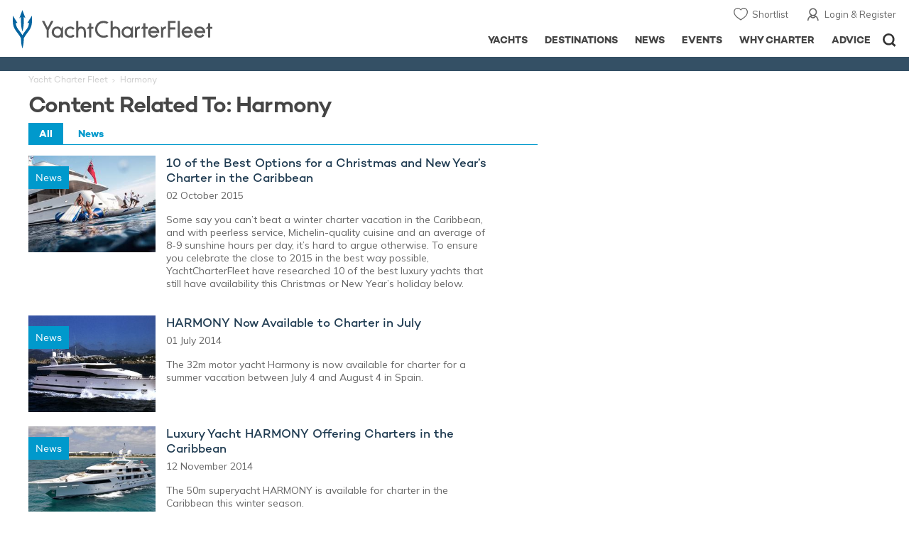

--- FILE ---
content_type: text/css
request_url: https://www.yachtcharterfleet.com/asset/695cd10a/1477591398.css
body_size: 19029
content:
@charset "UTF-8";.foundation-mq{font-family:"small=0em&medium=40.063em&large=64.063em&xlarge=75em&xxlarge=90em"}.jsMediaQueries{display:block;position:absolute;bottom:0;left:0;width:1px;height:1px}@media only screen and (max-width:40em){.jsMediaQueries{left:1px}}@media only screen and (min-width:40.063em) and (max-width:48em){.jsMediaQueries{left:2px}}@media only screen and (min-width:48.063em) and (max-width:64em){.jsMediaQueries{left:3px}}@media screen and (min-width:64.063em){.jsMediaQueries{left:4px}}
/*! normalize.css v3.0.3 | MIT License | github.com/necolas/normalize.css */
 html{font-family:sans-serif;-ms-text-size-adjust:100%;-webkit-text-size-adjust:100%}body{margin:0}article,aside,details,figcaption,figure,footer,header,hgroup,main,menu,nav,section,summary{display:block}audio,canvas,progress,video{display:inline-block;vertical-align:baseline}audio:not([controls]){display:none;height:0}[hidden],template{display:none}a{background-color:#fff0}a:active,a:hover{outline:0}abbr[title]{border-bottom:1px dotted}b,strong{font-weight:700}dfn{font-style:italic}h1{font-size:2em;margin:.67em 0}mark{background:#ff0;color:#000}small{font-size:80%}sub,sup{font-size:75%;line-height:0;position:relative;vertical-align:baseline}sup{top:-.5em}sub{bottom:-.25em}img{border:0}svg:not(:root){overflow:hidden}figure{margin:1em 40px}hr{box-sizing:content-box;height:0}pre{overflow:auto}code,kbd,pre,samp{font-family:monospace,monospace;font-size:1em}button,input,optgroup,select,textarea{color:inherit;font:inherit;margin:0}button{overflow:visible}button,select{text-transform:none}button,html input[type="button"],input[type="reset"],input[type="submit"]{-webkit-appearance:button;cursor:pointer}button[disabled],html input[disabled]{cursor:not-allowed}button::-moz-focus-inner,input::-moz-focus-inner{border:0;padding:0}input{line-height:normal}input[type="checkbox"],input[type="radio"]{box-sizing:border-box;padding:0}input[type="number"]::-webkit-inner-spin-button,input[type="number"]::-webkit-outer-spin-button{height:auto}input[type="search"]{-webkit-appearance:textfield;box-sizing:content-box}input[type="search"]::-webkit-search-cancel-button,input[type="search"]::-webkit-search-decoration{-webkit-appearance:none}legend{border:0;padding:0}textarea{overflow:auto}optgroup{font-weight:700}table{border-collapse:collapse;border-spacing:0}td,th{padding:0}html{font-size:100%;box-sizing:border-box}*,*::before,*::after{box-sizing:inherit}body{padding:0;margin:0;font-family:"Helvetica Neue",Helvetica,Roboto,Arial,sans-serif;font-weight:400;line-height:1.5;color:#0a0a0a;background:#fefefe;-webkit-font-smoothing:antialiased;-moz-osx-font-smoothing:grayscale}img{max-width:100%;height:auto;-ms-interpolation-mode:bicubic;display:inline-block;vertical-align:middle}textarea{height:auto;min-height:50px;border-radius:0}select{width:100%;border-radius:0}h1,h2,h3,h4,h5,h6{font-family:"Helvetica Neue",Helvetica,Roboto,Arial,sans-serif;font-weight:400;font-style:normal;color:inherit;text-rendering:optimizeLegibility;margin-top:0;margin-bottom:.5rem;line-height:1.4}h1 small,h2 small,h3 small,h4 small,h5 small,h6 small{color:#cacaca;line-height:0}h1{font-size:1.5rem}h2{font-size:1.25rem}h3{font-size:1.1875rem}h4{font-size:1.125rem}h5{font-size:1.0625rem}h6{font-size:1rem}@media screen and (min-width:40.063em){h1{font-size:3rem}h2{font-size:2.5rem}h3{font-size:1.9375rem}h4{font-size:1.5625rem}h5{font-size:1.25rem}h6{font-size:1rem}}a{color:#3175b1;text-decoration:none;line-height:inherit;cursor:pointer}a:hover,a:focus{color:#2a6598}a img{border:0}.text-left{text-align:left}.text-right{text-align:right}.text-center{text-align:center}.text-justify{text-align:justify}@media screen and (min-width:40.063em){.medium-text-left{text-align:left}.medium-text-right{text-align:right}.medium-text-center{text-align:center}.medium-text-justify{text-align:justify}}@media screen and (min-width:64.063em){.large-text-left{text-align:left}.large-text-right{text-align:right}.large-text-center{text-align:center}.large-text-justify{text-align:justify}}.float-left{float:left!important}.float-right{float:right!important}.float-center{display:block;margin-left:auto;margin-right:auto}.clearfix::before,.clearfix::after{content:' ';display:table;-webkit-flex-basis:0%;-ms-flex-preferred-size:0;flex-basis:0%;-webkit-order:1;-ms-flex-order:1;order:1}.clearfix::after{clear:both}.hide{display:none!important}.invisible{visibility:hidden}@media screen and (max-width:40em){.hide-for-small-only{display:none!important}}@media screen and (max-width:0em),screen and (min-width:40.063em){.show-for-small-only{display:none!important}}@media screen and (min-width:40.063em){.hide-for-medium{display:none!important}}@media screen and (max-width:40em){.show-for-medium{display:none!important}}@media screen and (min-width:40.063em) and (max-width:64em){.hide-for-medium-only{display:none!important}}@media screen and (max-width:40em),screen and (min-width:64.063em){.show-for-medium-only{display:none!important}}@media screen and (min-width:64.063em){.hide-for-large{display:none!important}}@media screen and (max-width:64em){.show-for-large{display:none!important}}@media screen and (min-width:64.063em) and (max-width:74.9375em){.hide-for-large-only{display:none!important}}@media screen and (max-width:64em){.show-for-large-only{display:none!important}}.show-for-sr,.show-on-focus{position:absolute!important;width:1px;height:1px;overflow:hidden;clip:rect(0,0,0,0)}.show-on-focus:active,.show-on-focus:focus{position:static!important;height:auto;width:auto;overflow:visible;clip:auto}.show-for-landscape,.hide-for-portrait{display:block!important}@media screen and (orientation:landscape){.show-for-landscape,.hide-for-portrait{display:block!important}}@media screen and (orientation:portrait){.show-for-landscape,.hide-for-portrait{display:none!important}}.hide-for-landscape,.show-for-portrait{display:none!important}@media screen and (orientation:landscape){.hide-for-landscape,.show-for-portrait{display:none!important}}@media screen and (orientation:portrait){.hide-for-landscape,.show-for-portrait{display:block!important}}@media only screen and (max-width:40em){.hide-for-small,hide-for-smallMedium-down,.hide-for-largeMedium-down{display:none!important}.show-for-smallMedium,.show-for-largeMedium,.show-for-large{display:none!important}}@media only screen and (min-width:40.063em) and (max-width:48em){.hide-for-smallMedium,.hide-for-smallMedium-down,.hide-for-largeMedium-down,.hide-for-smallMedium-up{display:none!important}.show-for-small,.show-for-largeMedium,.show-for-large{display:none!important}}@media only screen and (min-width:48.063em) and (max-width:64em){.hide-for-largeMedium,.hide-for-largeMedium-down,.hide-for-largeMedium-up,.hide-for-smallMedium-up{display:none!important}.show-for-small,.show-for-smallMedium,.show-for-large{display:none!important}}@media screen and (min-width:64.063em){.hide-for-large,.hide-for-largeMedium-up,.hide-for-smallMedium-up{display:none!important}.show-for-small,.show-for-smallMedium,.show-for-largeMedium{display:none!important}}.breadcrumbs{list-style:none;margin:0 0 1rem 0}.breadcrumbs::before,.breadcrumbs::after{content:' ';display:table;-webkit-flex-basis:0%;-ms-flex-preferred-size:0;flex-basis:0%;-webkit-order:1;-ms-flex-order:1;order:1}.breadcrumbs::after{clear:both}.breadcrumbs li{float:left;color:#0a0a0a;font-size:.6875rem;cursor:default;text-transform:uppercase}.breadcrumbs a{color:#3175b1}.breadcrumbs a:hover{text-decoration:underline}.breadcrumbs .disabled{color:#cacaca;cursor:not-allowed}.row{max-width:87.5rem;margin-left:auto;margin-right:auto;display:-webkit-flex;display:-ms-flexbox;display:flex;-webkit-flex-flow:row wrap;-ms-flex-flow:row wrap;flex-flow:row wrap}.row .row{margin-left:-.625em;margin-right:-.625em}.row.expanded{max-width:none}.row.collapse{margin-left:auto;margin-right:auto}.row.collapse .row.collapse{margin-left:0;margin-right:0}.row.collapse>.column,.row.collapse>.columns{padding-left:0;padding-right:0}.row.is-collapse-child,.row.collapse>.column>.row,.row.collapse>.columns>.row{margin-left:0;margin-right:0}.column,.columns{-webkit-flex:1 1 0%;-ms-flex:1 1 0%;flex:1 1 0%;padding-left:.625em;padding-right:.625em;min-width:initial}.column.row.row,.row.row.columns{float:none;display:block}.row .column.row.row,.row .row.row.columns{padding-left:0;padding-right:0;margin-left:0;margin-right:0}.small-1{-webkit-flex:0 0 8.33333%;-ms-flex:0 0 8.33333%;flex:0 0 8.33333%;max-width:8.33333%}.small-offset-0{margin-left:0%}.small-2{-webkit-flex:0 0 16.66667%;-ms-flex:0 0 16.66667%;flex:0 0 16.66667%;max-width:16.66667%}.small-offset-1{margin-left:8.33333%}.small-3{-webkit-flex:0 0 25%;-ms-flex:0 0 25%;flex:0 0 25%;max-width:25%}.small-offset-2{margin-left:16.66667%}.small-4{-webkit-flex:0 0 33.33333%;-ms-flex:0 0 33.33333%;flex:0 0 33.33333%;max-width:33.33333%}.small-offset-3{margin-left:25%}.small-5{-webkit-flex:0 0 41.66667%;-ms-flex:0 0 41.66667%;flex:0 0 41.66667%;max-width:41.66667%}.small-offset-4{margin-left:33.33333%}.small-6{-webkit-flex:0 0 50%;-ms-flex:0 0 50%;flex:0 0 50%;max-width:50%}.small-offset-5{margin-left:41.66667%}.small-7{-webkit-flex:0 0 58.33333%;-ms-flex:0 0 58.33333%;flex:0 0 58.33333%;max-width:58.33333%}.small-offset-6{margin-left:50%}.small-8{-webkit-flex:0 0 66.66667%;-ms-flex:0 0 66.66667%;flex:0 0 66.66667%;max-width:66.66667%}.small-offset-7{margin-left:58.33333%}.small-9{-webkit-flex:0 0 75%;-ms-flex:0 0 75%;flex:0 0 75%;max-width:75%}.small-offset-8{margin-left:66.66667%}.small-10{-webkit-flex:0 0 83.33333%;-ms-flex:0 0 83.33333%;flex:0 0 83.33333%;max-width:83.33333%}.small-offset-9{margin-left:75%}.small-11{-webkit-flex:0 0 91.66667%;-ms-flex:0 0 91.66667%;flex:0 0 91.66667%;max-width:91.66667%}.small-offset-10{margin-left:83.33333%}.small-12{-webkit-flex:0 0 100%;-ms-flex:0 0 100%;flex:0 0 100%;max-width:100%}.small-offset-11{margin-left:91.66667%}.small-order-1{-webkit-order:1;-ms-flex-order:1;order:1}.small-order-2{-webkit-order:2;-ms-flex-order:2;order:2}.small-order-3{-webkit-order:3;-ms-flex-order:3;order:3}.small-order-4{-webkit-order:4;-ms-flex-order:4;order:4}.small-order-5{-webkit-order:5;-ms-flex-order:5;order:5}.small-order-6{-webkit-order:6;-ms-flex-order:6;order:6}.small-up-1{-webkit-flex-wrap:wrap;-ms-flex-wrap:wrap;flex-wrap:wrap}.small-up-1>.column,.small-up-1>.columns{-webkit-flex:0 0 100%;-ms-flex:0 0 100%;flex:0 0 100%;max-width:100%}.small-up-2{-webkit-flex-wrap:wrap;-ms-flex-wrap:wrap;flex-wrap:wrap}.small-up-2>.column,.small-up-2>.columns{-webkit-flex:0 0 50%;-ms-flex:0 0 50%;flex:0 0 50%;max-width:50%}.small-up-3{-webkit-flex-wrap:wrap;-ms-flex-wrap:wrap;flex-wrap:wrap}.small-up-3>.column,.small-up-3>.columns{-webkit-flex:0 0 33.33333%;-ms-flex:0 0 33.33333%;flex:0 0 33.33333%;max-width:33.33333%}.small-up-4{-webkit-flex-wrap:wrap;-ms-flex-wrap:wrap;flex-wrap:wrap}.small-up-4>.column,.small-up-4>.columns{-webkit-flex:0 0 25%;-ms-flex:0 0 25%;flex:0 0 25%;max-width:25%}.small-up-5{-webkit-flex-wrap:wrap;-ms-flex-wrap:wrap;flex-wrap:wrap}.small-up-5>.column,.small-up-5>.columns{-webkit-flex:0 0 20%;-ms-flex:0 0 20%;flex:0 0 20%;max-width:20%}.small-up-6{-webkit-flex-wrap:wrap;-ms-flex-wrap:wrap;flex-wrap:wrap}.small-up-6>.column,.small-up-6>.columns{-webkit-flex:0 0 16.66667%;-ms-flex:0 0 16.66667%;flex:0 0 16.66667%;max-width:16.66667%}.small-up-7{-webkit-flex-wrap:wrap;-ms-flex-wrap:wrap;flex-wrap:wrap}.small-up-7>.column,.small-up-7>.columns{-webkit-flex:0 0 14.28571%;-ms-flex:0 0 14.28571%;flex:0 0 14.28571%;max-width:14.28571%}.small-up-8{-webkit-flex-wrap:wrap;-ms-flex-wrap:wrap;flex-wrap:wrap}.small-up-8>.column,.small-up-8>.columns{-webkit-flex:0 0 12.5%;-ms-flex:0 0 12.5%;flex:0 0 12.5%;max-width:12.5%}.small-collapse>.column,.small-collapse>.columns{padding-left:0;padding-right:0}.small-uncollapse>.column,.small-uncollapse>.columns{padding-left:.625em;padding-right:.625em}@media screen and (min-width:40.063em){.medium-1{-webkit-flex:0 0 8.33333%;-ms-flex:0 0 8.33333%;flex:0 0 8.33333%;max-width:8.33333%}.medium-offset-0{margin-left:0%}.medium-2{-webkit-flex:0 0 16.66667%;-ms-flex:0 0 16.66667%;flex:0 0 16.66667%;max-width:16.66667%}.medium-offset-1{margin-left:8.33333%}.medium-3{-webkit-flex:0 0 25%;-ms-flex:0 0 25%;flex:0 0 25%;max-width:25%}.medium-offset-2{margin-left:16.66667%}.medium-4{-webkit-flex:0 0 33.33333%;-ms-flex:0 0 33.33333%;flex:0 0 33.33333%;max-width:33.33333%}.medium-offset-3{margin-left:25%}.medium-5{-webkit-flex:0 0 41.66667%;-ms-flex:0 0 41.66667%;flex:0 0 41.66667%;max-width:41.66667%}.medium-offset-4{margin-left:33.33333%}.medium-6{-webkit-flex:0 0 50%;-ms-flex:0 0 50%;flex:0 0 50%;max-width:50%}.medium-offset-5{margin-left:41.66667%}.medium-7{-webkit-flex:0 0 58.33333%;-ms-flex:0 0 58.33333%;flex:0 0 58.33333%;max-width:58.33333%}.medium-offset-6{margin-left:50%}.medium-8{-webkit-flex:0 0 66.66667%;-ms-flex:0 0 66.66667%;flex:0 0 66.66667%;max-width:66.66667%}.medium-offset-7{margin-left:58.33333%}.medium-9{-webkit-flex:0 0 75%;-ms-flex:0 0 75%;flex:0 0 75%;max-width:75%}.medium-offset-8{margin-left:66.66667%}.medium-10{-webkit-flex:0 0 83.33333%;-ms-flex:0 0 83.33333%;flex:0 0 83.33333%;max-width:83.33333%}.medium-offset-9{margin-left:75%}.medium-11{-webkit-flex:0 0 91.66667%;-ms-flex:0 0 91.66667%;flex:0 0 91.66667%;max-width:91.66667%}.medium-offset-10{margin-left:83.33333%}.medium-12{-webkit-flex:0 0 100%;-ms-flex:0 0 100%;flex:0 0 100%;max-width:100%}.medium-offset-11{margin-left:91.66667%}.medium-order-1{-webkit-order:1;-ms-flex-order:1;order:1}.medium-order-2{-webkit-order:2;-ms-flex-order:2;order:2}.medium-order-3{-webkit-order:3;-ms-flex-order:3;order:3}.medium-order-4{-webkit-order:4;-ms-flex-order:4;order:4}.medium-order-5{-webkit-order:5;-ms-flex-order:5;order:5}.medium-order-6{-webkit-order:6;-ms-flex-order:6;order:6}.medium-up-1{-webkit-flex-wrap:wrap;-ms-flex-wrap:wrap;flex-wrap:wrap}.medium-up-1>.column,.medium-up-1>.columns{-webkit-flex:0 0 100%;-ms-flex:0 0 100%;flex:0 0 100%;max-width:100%}.medium-up-2{-webkit-flex-wrap:wrap;-ms-flex-wrap:wrap;flex-wrap:wrap}.medium-up-2>.column,.medium-up-2>.columns{-webkit-flex:0 0 50%;-ms-flex:0 0 50%;flex:0 0 50%;max-width:50%}.medium-up-3{-webkit-flex-wrap:wrap;-ms-flex-wrap:wrap;flex-wrap:wrap}.medium-up-3>.column,.medium-up-3>.columns{-webkit-flex:0 0 33.33333%;-ms-flex:0 0 33.33333%;flex:0 0 33.33333%;max-width:33.33333%}.medium-up-4{-webkit-flex-wrap:wrap;-ms-flex-wrap:wrap;flex-wrap:wrap}.medium-up-4>.column,.medium-up-4>.columns{-webkit-flex:0 0 25%;-ms-flex:0 0 25%;flex:0 0 25%;max-width:25%}.medium-up-5{-webkit-flex-wrap:wrap;-ms-flex-wrap:wrap;flex-wrap:wrap}.medium-up-5>.column,.medium-up-5>.columns{-webkit-flex:0 0 20%;-ms-flex:0 0 20%;flex:0 0 20%;max-width:20%}.medium-up-6{-webkit-flex-wrap:wrap;-ms-flex-wrap:wrap;flex-wrap:wrap}.medium-up-6>.column,.medium-up-6>.columns{-webkit-flex:0 0 16.66667%;-ms-flex:0 0 16.66667%;flex:0 0 16.66667%;max-width:16.66667%}.medium-up-7{-webkit-flex-wrap:wrap;-ms-flex-wrap:wrap;flex-wrap:wrap}.medium-up-7>.column,.medium-up-7>.columns{-webkit-flex:0 0 14.28571%;-ms-flex:0 0 14.28571%;flex:0 0 14.28571%;max-width:14.28571%}.medium-up-8{-webkit-flex-wrap:wrap;-ms-flex-wrap:wrap;flex-wrap:wrap}.medium-up-8>.column,.medium-up-8>.columns{-webkit-flex:0 0 12.5%;-ms-flex:0 0 12.5%;flex:0 0 12.5%;max-width:12.5%}}@media screen and (min-width:40.063em) and (min-width:40.063em){.medium-expand{-webkit-flex:1 1 0%;-ms-flex:1 1 0%;flex:1 1 0%}}.row.medium-unstack>.column,.row.medium-unstack>.columns{-webkit-flex:0 0 100%;-ms-flex:0 0 100%;flex:0 0 100%}@media screen and (min-width:40.063em){.row.medium-unstack>.column,.row.medium-unstack>.columns{-webkit-flex:1 1 0%;-ms-flex:1 1 0%;flex:1 1 0%}}@media screen and (min-width:40.063em){.medium-collapse>.column,.medium-collapse>.columns{padding-left:0;padding-right:0}.medium-uncollapse>.column,.medium-uncollapse>.columns{padding-left:.625em;padding-right:.625em}}@media only screen and (min-width:40.063em){.smallMedium-up-1>.column,.smallMedium-up-1>.columns{width:100%;float:left}.smallMedium-up-1>.column:nth-of-type(1n),.smallMedium-up-1>.columns:nth-of-type(1n){clear:none}.smallMedium-up-1>.column:nth-of-type(1n+1),.smallMedium-up-1>.columns:nth-of-type(1n+1){clear:both}.smallMedium-up-1>.column:last-child,.smallMedium-up-1>.columns:last-child{float:left}.smallMedium-up-2>.column,.smallMedium-up-2>.columns{width:50%;float:left}.smallMedium-up-2>.column:nth-of-type(1n),.smallMedium-up-2>.columns:nth-of-type(1n){clear:none}.smallMedium-up-2>.column:nth-of-type(2n+1),.smallMedium-up-2>.columns:nth-of-type(2n+1){clear:both}.smallMedium-up-2>.column:last-child,.smallMedium-up-2>.columns:last-child{float:left}.smallMedium-up-3>.column,.smallMedium-up-3>.columns{width:33.33333%;float:left}.smallMedium-up-3>.column:nth-of-type(1n),.smallMedium-up-3>.columns:nth-of-type(1n){clear:none}.smallMedium-up-3>.column:nth-of-type(3n+1),.smallMedium-up-3>.columns:nth-of-type(3n+1){clear:both}.smallMedium-up-3>.column:last-child,.smallMedium-up-3>.columns:last-child{float:left}.smallMedium-up-4>.column,.smallMedium-up-4>.columns{width:25%;float:left}.smallMedium-up-4>.column:nth-of-type(1n),.smallMedium-up-4>.columns:nth-of-type(1n){clear:none}.smallMedium-up-4>.column:nth-of-type(4n+1),.smallMedium-up-4>.columns:nth-of-type(4n+1){clear:both}.smallMedium-up-4>.column:last-child,.smallMedium-up-4>.columns:last-child{float:left}.smallMedium-up-5>.column,.smallMedium-up-5>.columns{width:20%;float:left}.smallMedium-up-5>.column:nth-of-type(1n),.smallMedium-up-5>.columns:nth-of-type(1n){clear:none}.smallMedium-up-5>.column:nth-of-type(5n+1),.smallMedium-up-5>.columns:nth-of-type(5n+1){clear:both}.smallMedium-up-5>.column:last-child,.smallMedium-up-5>.columns:last-child{float:left}.smallMedium-up-6>.column,.smallMedium-up-6>.columns{width:16.66667%;float:left}.smallMedium-up-6>.column:nth-of-type(1n),.smallMedium-up-6>.columns:nth-of-type(1n){clear:none}.smallMedium-up-6>.column:nth-of-type(6n+1),.smallMedium-up-6>.columns:nth-of-type(6n+1){clear:both}.smallMedium-up-6>.column:last-child,.smallMedium-up-6>.columns:last-child{float:left}.smallMedium-up-7>.column,.smallMedium-up-7>.columns{width:14.28571%;float:left}.smallMedium-up-7>.column:nth-of-type(1n),.smallMedium-up-7>.columns:nth-of-type(1n){clear:none}.smallMedium-up-7>.column:nth-of-type(7n+1),.smallMedium-up-7>.columns:nth-of-type(7n+1){clear:both}.smallMedium-up-7>.column:last-child,.smallMedium-up-7>.columns:last-child{float:left}.smallMedium-up-8>.column,.smallMedium-up-8>.columns{width:12.5%;float:left}.smallMedium-up-8>.column:nth-of-type(1n),.smallMedium-up-8>.columns:nth-of-type(1n){clear:none}.smallMedium-up-8>.column:nth-of-type(8n+1),.smallMedium-up-8>.columns:nth-of-type(8n+1){clear:both}.smallMedium-up-8>.column:last-child,.smallMedium-up-8>.columns:last-child{float:left}.smallMedium-up-1{-webkit-flex-wrap:wrap;-ms-flex-wrap:wrap;flex-wrap:wrap}.smallMedium-up-1>.column,.smallMedium-up-1>.columns{-webkit-flex:0 0 100%;-ms-flex:0 0 100%;flex:0 0 100%;max-width:100%}.smallMedium-up-2{-webkit-flex-wrap:wrap;-ms-flex-wrap:wrap;flex-wrap:wrap}.smallMedium-up-2>.column,.smallMedium-up-2>.columns{-webkit-flex:0 0 50%;-ms-flex:0 0 50%;flex:0 0 50%;max-width:50%}.smallMedium-up-3{-webkit-flex-wrap:wrap;-ms-flex-wrap:wrap;flex-wrap:wrap}.smallMedium-up-3>.column,.smallMedium-up-3>.columns{-webkit-flex:0 0 33.33333%;-ms-flex:0 0 33.33333%;flex:0 0 33.33333%;max-width:33.33333%}.smallMedium-up-4{-webkit-flex-wrap:wrap;-ms-flex-wrap:wrap;flex-wrap:wrap}.smallMedium-up-4>.column,.smallMedium-up-4>.columns{-webkit-flex:0 0 25%;-ms-flex:0 0 25%;flex:0 0 25%;max-width:25%}.smallMedium-up-5{-webkit-flex-wrap:wrap;-ms-flex-wrap:wrap;flex-wrap:wrap}.smallMedium-up-5>.column,.smallMedium-up-5>.columns{-webkit-flex:0 0 20%;-ms-flex:0 0 20%;flex:0 0 20%;max-width:20%}.smallMedium-up-6{-webkit-flex-wrap:wrap;-ms-flex-wrap:wrap;flex-wrap:wrap}.smallMedium-up-6>.column,.smallMedium-up-6>.columns{-webkit-flex:0 0 16.66667%;-ms-flex:0 0 16.66667%;flex:0 0 16.66667%;max-width:16.66667%}.smallMedium-up-7{-webkit-flex-wrap:wrap;-ms-flex-wrap:wrap;flex-wrap:wrap}.smallMedium-up-7>.column,.smallMedium-up-7>.columns{-webkit-flex:0 0 14.28571%;-ms-flex:0 0 14.28571%;flex:0 0 14.28571%;max-width:14.28571%}.smallMedium-up-8{-webkit-flex-wrap:wrap;-ms-flex-wrap:wrap;flex-wrap:wrap}.smallMedium-up-8>.column,.smallMedium-up-8>.columns{-webkit-flex:0 0 12.5%;-ms-flex:0 0 12.5%;flex:0 0 12.5%;max-width:12.5%}.smallMedium-1{-webkit-flex:0 0 8.33333%;-ms-flex:0 0 8.33333%;flex:0 0 8.33333%;max-width:8.33333%}.smallMedium-offset-0{margin-left:0%}.smallMedium-2{-webkit-flex:0 0 16.66667%;-ms-flex:0 0 16.66667%;flex:0 0 16.66667%;max-width:16.66667%}.smallMedium-offset-1{margin-left:8.33333%}.smallMedium-3{-webkit-flex:0 0 25%;-ms-flex:0 0 25%;flex:0 0 25%;max-width:25%}.smallMedium-offset-2{margin-left:16.66667%}.smallMedium-4{-webkit-flex:0 0 33.33333%;-ms-flex:0 0 33.33333%;flex:0 0 33.33333%;max-width:33.33333%}.smallMedium-offset-3{margin-left:25%}.smallMedium-5{-webkit-flex:0 0 41.66667%;-ms-flex:0 0 41.66667%;flex:0 0 41.66667%;max-width:41.66667%}.smallMedium-offset-4{margin-left:33.33333%}.smallMedium-6{-webkit-flex:0 0 50%;-ms-flex:0 0 50%;flex:0 0 50%;max-width:50%}.smallMedium-offset-5{margin-left:41.66667%}.smallMedium-7{-webkit-flex:0 0 58.33333%;-ms-flex:0 0 58.33333%;flex:0 0 58.33333%;max-width:58.33333%}.smallMedium-offset-6{margin-left:50%}.smallMedium-8{-webkit-flex:0 0 66.66667%;-ms-flex:0 0 66.66667%;flex:0 0 66.66667%;max-width:66.66667%}.smallMedium-offset-7{margin-left:58.33333%}.smallMedium-9{-webkit-flex:0 0 75%;-ms-flex:0 0 75%;flex:0 0 75%;max-width:75%}.smallMedium-offset-8{margin-left:66.66667%}.smallMedium-10{-webkit-flex:0 0 83.33333%;-ms-flex:0 0 83.33333%;flex:0 0 83.33333%;max-width:83.33333%}.smallMedium-offset-9{margin-left:75%}.smallMedium-11{-webkit-flex:0 0 91.66667%;-ms-flex:0 0 91.66667%;flex:0 0 91.66667%;max-width:91.66667%}.smallMedium-offset-10{margin-left:83.33333%}.smallMedium-12{-webkit-flex:0 0 100%;-ms-flex:0 0 100%;flex:0 0 100%;max-width:100%}.smallMedium-offset-11{margin-left:91.66667%}.smallMedium-order-1{-webkit-order:1;-ms-flex-order:1;order:1}.smallMedium-order-2{-webkit-order:2;-ms-flex-order:2;order:2}.smallMedium-order-3{-webkit-order:3;-ms-flex-order:3;order:3}.smallMedium-order-4{-webkit-order:4;-ms-flex-order:4;order:4}.smallMedium-order-5{-webkit-order:5;-ms-flex-order:5;order:5}.smallMedium-order-6{-webkit-order:6;-ms-flex-order:6;order:6}}@media only screen and (min-width:769px){.largeMedium-up-1>.column,.largeMedium-up-1>.columns{width:100%;float:left}.largeMedium-up-1>.column:nth-of-type(1n),.largeMedium-up-1>.columns:nth-of-type(1n){clear:none}.largeMedium-up-1>.column:nth-of-type(1n+1),.largeMedium-up-1>.columns:nth-of-type(1n+1){clear:both}.largeMedium-up-1>.column:last-child,.largeMedium-up-1>.columns:last-child{float:left}.largeMedium-up-2>.column,.largeMedium-up-2>.columns{width:50%;float:left}.largeMedium-up-2>.column:nth-of-type(1n),.largeMedium-up-2>.columns:nth-of-type(1n){clear:none}.largeMedium-up-2>.column:nth-of-type(2n+1),.largeMedium-up-2>.columns:nth-of-type(2n+1){clear:both}.largeMedium-up-2>.column:last-child,.largeMedium-up-2>.columns:last-child{float:left}.largeMedium-up-3>.column,.largeMedium-up-3>.columns{width:33.33333%;float:left}.largeMedium-up-3>.column:nth-of-type(1n),.largeMedium-up-3>.columns:nth-of-type(1n){clear:none}.largeMedium-up-3>.column:nth-of-type(3n+1),.largeMedium-up-3>.columns:nth-of-type(3n+1){clear:both}.largeMedium-up-3>.column:last-child,.largeMedium-up-3>.columns:last-child{float:left}.largeMedium-up-4>.column,.largeMedium-up-4>.columns{width:25%;float:left}.largeMedium-up-4>.column:nth-of-type(1n),.largeMedium-up-4>.columns:nth-of-type(1n){clear:none}.largeMedium-up-4>.column:nth-of-type(4n+1),.largeMedium-up-4>.columns:nth-of-type(4n+1){clear:both}.largeMedium-up-4>.column:last-child,.largeMedium-up-4>.columns:last-child{float:left}.largeMedium-up-5>.column,.largeMedium-up-5>.columns{width:20%;float:left}.largeMedium-up-5>.column:nth-of-type(1n),.largeMedium-up-5>.columns:nth-of-type(1n){clear:none}.largeMedium-up-5>.column:nth-of-type(5n+1),.largeMedium-up-5>.columns:nth-of-type(5n+1){clear:both}.largeMedium-up-5>.column:last-child,.largeMedium-up-5>.columns:last-child{float:left}.largeMedium-up-6>.column,.largeMedium-up-6>.columns{width:16.66667%;float:left}.largeMedium-up-6>.column:nth-of-type(1n),.largeMedium-up-6>.columns:nth-of-type(1n){clear:none}.largeMedium-up-6>.column:nth-of-type(6n+1),.largeMedium-up-6>.columns:nth-of-type(6n+1){clear:both}.largeMedium-up-6>.column:last-child,.largeMedium-up-6>.columns:last-child{float:left}.largeMedium-up-7>.column,.largeMedium-up-7>.columns{width:14.28571%;float:left}.largeMedium-up-7>.column:nth-of-type(1n),.largeMedium-up-7>.columns:nth-of-type(1n){clear:none}.largeMedium-up-7>.column:nth-of-type(7n+1),.largeMedium-up-7>.columns:nth-of-type(7n+1){clear:both}.largeMedium-up-7>.column:last-child,.largeMedium-up-7>.columns:last-child{float:left}.largeMedium-up-8>.column,.largeMedium-up-8>.columns{width:12.5%;float:left}.largeMedium-up-8>.column:nth-of-type(1n),.largeMedium-up-8>.columns:nth-of-type(1n){clear:none}.largeMedium-up-8>.column:nth-of-type(8n+1),.largeMedium-up-8>.columns:nth-of-type(8n+1){clear:both}.largeMedium-up-8>.column:last-child,.largeMedium-up-8>.columns:last-child{float:left}.largeMedium-up-1{-webkit-flex-wrap:wrap;-ms-flex-wrap:wrap;flex-wrap:wrap}.largeMedium-up-1>.column,.largeMedium-up-1>.columns{-webkit-flex:0 0 100%;-ms-flex:0 0 100%;flex:0 0 100%;max-width:100%}.largeMedium-up-2{-webkit-flex-wrap:wrap;-ms-flex-wrap:wrap;flex-wrap:wrap}.largeMedium-up-2>.column,.largeMedium-up-2>.columns{-webkit-flex:0 0 50%;-ms-flex:0 0 50%;flex:0 0 50%;max-width:50%}.largeMedium-up-3{-webkit-flex-wrap:wrap;-ms-flex-wrap:wrap;flex-wrap:wrap}.largeMedium-up-3>.column,.largeMedium-up-3>.columns{-webkit-flex:0 0 33.33333%;-ms-flex:0 0 33.33333%;flex:0 0 33.33333%;max-width:33.33333%}.largeMedium-up-4{-webkit-flex-wrap:wrap;-ms-flex-wrap:wrap;flex-wrap:wrap}.largeMedium-up-4>.column,.largeMedium-up-4>.columns{-webkit-flex:0 0 25%;-ms-flex:0 0 25%;flex:0 0 25%;max-width:25%}.largeMedium-up-5{-webkit-flex-wrap:wrap;-ms-flex-wrap:wrap;flex-wrap:wrap}.largeMedium-up-5>.column,.largeMedium-up-5>.columns{-webkit-flex:0 0 20%;-ms-flex:0 0 20%;flex:0 0 20%;max-width:20%}.largeMedium-up-6{-webkit-flex-wrap:wrap;-ms-flex-wrap:wrap;flex-wrap:wrap}.largeMedium-up-6>.column,.largeMedium-up-6>.columns{-webkit-flex:0 0 16.66667%;-ms-flex:0 0 16.66667%;flex:0 0 16.66667%;max-width:16.66667%}.largeMedium-up-7{-webkit-flex-wrap:wrap;-ms-flex-wrap:wrap;flex-wrap:wrap}.largeMedium-up-7>.column,.largeMedium-up-7>.columns{-webkit-flex:0 0 14.28571%;-ms-flex:0 0 14.28571%;flex:0 0 14.28571%;max-width:14.28571%}.largeMedium-up-8{-webkit-flex-wrap:wrap;-ms-flex-wrap:wrap;flex-wrap:wrap}.largeMedium-up-8>.column,.largeMedium-up-8>.columns{-webkit-flex:0 0 12.5%;-ms-flex:0 0 12.5%;flex:0 0 12.5%;max-width:12.5%}.largeMedium-1{-webkit-flex:0 0 8.33333%;-ms-flex:0 0 8.33333%;flex:0 0 8.33333%;max-width:8.33333%}.largeMedium-offset-0{margin-left:0%}.largeMedium-2{-webkit-flex:0 0 16.66667%;-ms-flex:0 0 16.66667%;flex:0 0 16.66667%;max-width:16.66667%}.largeMedium-offset-1{margin-left:8.33333%}.largeMedium-3{-webkit-flex:0 0 25%;-ms-flex:0 0 25%;flex:0 0 25%;max-width:25%}.largeMedium-offset-2{margin-left:16.66667%}.largeMedium-4{-webkit-flex:0 0 33.33333%;-ms-flex:0 0 33.33333%;flex:0 0 33.33333%;max-width:33.33333%}.largeMedium-offset-3{margin-left:25%}.largeMedium-5{-webkit-flex:0 0 41.66667%;-ms-flex:0 0 41.66667%;flex:0 0 41.66667%;max-width:41.66667%}.largeMedium-offset-4{margin-left:33.33333%}.largeMedium-6{-webkit-flex:0 0 50%;-ms-flex:0 0 50%;flex:0 0 50%;max-width:50%}.largeMedium-offset-5{margin-left:41.66667%}.largeMedium-7{-webkit-flex:0 0 58.33333%;-ms-flex:0 0 58.33333%;flex:0 0 58.33333%;max-width:58.33333%}.largeMedium-offset-6{margin-left:50%}.largeMedium-8{-webkit-flex:0 0 66.66667%;-ms-flex:0 0 66.66667%;flex:0 0 66.66667%;max-width:66.66667%}.largeMedium-offset-7{margin-left:58.33333%}.largeMedium-9{-webkit-flex:0 0 75%;-ms-flex:0 0 75%;flex:0 0 75%;max-width:75%}.largeMedium-offset-8{margin-left:66.66667%}.largeMedium-10{-webkit-flex:0 0 83.33333%;-ms-flex:0 0 83.33333%;flex:0 0 83.33333%;max-width:83.33333%}.largeMedium-offset-9{margin-left:75%}.largeMedium-11{-webkit-flex:0 0 91.66667%;-ms-flex:0 0 91.66667%;flex:0 0 91.66667%;max-width:91.66667%}.largeMedium-offset-10{margin-left:83.33333%}.largeMedium-12{-webkit-flex:0 0 100%;-ms-flex:0 0 100%;flex:0 0 100%;max-width:100%}.largeMedium-offset-11{margin-left:91.66667%}.largeMedium-order-1{-webkit-order:1;-ms-flex-order:1;order:1}.largeMedium-order-2{-webkit-order:2;-ms-flex-order:2;order:2}.largeMedium-order-3{-webkit-order:3;-ms-flex-order:3;order:3}.largeMedium-order-4{-webkit-order:4;-ms-flex-order:4;order:4}.largeMedium-order-5{-webkit-order:5;-ms-flex-order:5;order:5}.largeMedium-order-6{-webkit-order:6;-ms-flex-order:6;order:6}}@media screen and (min-width:64.063em){.large-1{-webkit-flex:0 0 8.33333%;-ms-flex:0 0 8.33333%;flex:0 0 8.33333%;max-width:8.33333%}.large-offset-0{margin-left:0%}.large-2{-webkit-flex:0 0 16.66667%;-ms-flex:0 0 16.66667%;flex:0 0 16.66667%;max-width:16.66667%}.large-offset-1{margin-left:8.33333%}.large-3{-webkit-flex:0 0 25%;-ms-flex:0 0 25%;flex:0 0 25%;max-width:25%}.large-offset-2{margin-left:16.66667%}.large-4{-webkit-flex:0 0 33.33333%;-ms-flex:0 0 33.33333%;flex:0 0 33.33333%;max-width:33.33333%}.large-offset-3{margin-left:25%}.large-5{-webkit-flex:0 0 41.66667%;-ms-flex:0 0 41.66667%;flex:0 0 41.66667%;max-width:41.66667%}.large-offset-4{margin-left:33.33333%}.large-6{-webkit-flex:0 0 50%;-ms-flex:0 0 50%;flex:0 0 50%;max-width:50%}.large-offset-5{margin-left:41.66667%}.large-7{-webkit-flex:0 0 58.33333%;-ms-flex:0 0 58.33333%;flex:0 0 58.33333%;max-width:58.33333%}.large-offset-6{margin-left:50%}.large-8{-webkit-flex:0 0 66.66667%;-ms-flex:0 0 66.66667%;flex:0 0 66.66667%;max-width:66.66667%}.large-offset-7{margin-left:58.33333%}.large-9{-webkit-flex:0 0 75%;-ms-flex:0 0 75%;flex:0 0 75%;max-width:75%}.large-offset-8{margin-left:66.66667%}.large-10{-webkit-flex:0 0 83.33333%;-ms-flex:0 0 83.33333%;flex:0 0 83.33333%;max-width:83.33333%}.large-offset-9{margin-left:75%}.large-11{-webkit-flex:0 0 91.66667%;-ms-flex:0 0 91.66667%;flex:0 0 91.66667%;max-width:91.66667%}.large-offset-10{margin-left:83.33333%}.large-12{-webkit-flex:0 0 100%;-ms-flex:0 0 100%;flex:0 0 100%;max-width:100%}.large-offset-11{margin-left:91.66667%}.large-order-1{-webkit-order:1;-ms-flex-order:1;order:1}.large-order-2{-webkit-order:2;-ms-flex-order:2;order:2}.large-order-3{-webkit-order:3;-ms-flex-order:3;order:3}.large-order-4{-webkit-order:4;-ms-flex-order:4;order:4}.large-order-5{-webkit-order:5;-ms-flex-order:5;order:5}.large-order-6{-webkit-order:6;-ms-flex-order:6;order:6}.large-up-1{-webkit-flex-wrap:wrap;-ms-flex-wrap:wrap;flex-wrap:wrap}.large-up-1>.column,.large-up-1>.columns{-webkit-flex:0 0 100%;-ms-flex:0 0 100%;flex:0 0 100%;max-width:100%}.large-up-2{-webkit-flex-wrap:wrap;-ms-flex-wrap:wrap;flex-wrap:wrap}.large-up-2>.column,.large-up-2>.columns{-webkit-flex:0 0 50%;-ms-flex:0 0 50%;flex:0 0 50%;max-width:50%}.large-up-3{-webkit-flex-wrap:wrap;-ms-flex-wrap:wrap;flex-wrap:wrap}.large-up-3>.column,.large-up-3>.columns{-webkit-flex:0 0 33.33333%;-ms-flex:0 0 33.33333%;flex:0 0 33.33333%;max-width:33.33333%}.large-up-4{-webkit-flex-wrap:wrap;-ms-flex-wrap:wrap;flex-wrap:wrap}.large-up-4>.column,.large-up-4>.columns{-webkit-flex:0 0 25%;-ms-flex:0 0 25%;flex:0 0 25%;max-width:25%}.large-up-5{-webkit-flex-wrap:wrap;-ms-flex-wrap:wrap;flex-wrap:wrap}.large-up-5>.column,.large-up-5>.columns{-webkit-flex:0 0 20%;-ms-flex:0 0 20%;flex:0 0 20%;max-width:20%}.large-up-6{-webkit-flex-wrap:wrap;-ms-flex-wrap:wrap;flex-wrap:wrap}.large-up-6>.column,.large-up-6>.columns{-webkit-flex:0 0 16.66667%;-ms-flex:0 0 16.66667%;flex:0 0 16.66667%;max-width:16.66667%}.large-up-7{-webkit-flex-wrap:wrap;-ms-flex-wrap:wrap;flex-wrap:wrap}.large-up-7>.column,.large-up-7>.columns{-webkit-flex:0 0 14.28571%;-ms-flex:0 0 14.28571%;flex:0 0 14.28571%;max-width:14.28571%}.large-up-8{-webkit-flex-wrap:wrap;-ms-flex-wrap:wrap;flex-wrap:wrap}.large-up-8>.column,.large-up-8>.columns{-webkit-flex:0 0 12.5%;-ms-flex:0 0 12.5%;flex:0 0 12.5%;max-width:12.5%}}@media screen and (min-width:64.063em) and (min-width:64.063em){.large-expand{-webkit-flex:1 1 0%;-ms-flex:1 1 0%;flex:1 1 0%}}.row.large-unstack>.column,.row.large-unstack>.columns{-webkit-flex:0 0 100%;-ms-flex:0 0 100%;flex:0 0 100%}@media screen and (min-width:64.063em){.row.large-unstack>.column,.row.large-unstack>.columns{-webkit-flex:1 1 0%;-ms-flex:1 1 0%;flex:1 1 0%}}@media screen and (min-width:64.063em){.large-collapse>.column,.large-collapse>.columns{padding-left:0;padding-right:0}.large-uncollapse>.column,.large-uncollapse>.columns{padding-left:.625em;padding-right:.625em}}@media screen and (min-width:91.938em){.xlarge-1{-webkit-flex:0 0 8.33333%;-ms-flex:0 0 8.33333%;flex:0 0 8.33333%;max-width:8.33333%}.xlarge-offset-0{margin-left:0%}.xlarge-2{-webkit-flex:0 0 16.66667%;-ms-flex:0 0 16.66667%;flex:0 0 16.66667%;max-width:16.66667%}.xlarge-offset-1{margin-left:8.33333%}.xlarge-3{-webkit-flex:0 0 25%;-ms-flex:0 0 25%;flex:0 0 25%;max-width:25%}.xlarge-offset-2{margin-left:16.66667%}.xlarge-4{-webkit-flex:0 0 33.33333%;-ms-flex:0 0 33.33333%;flex:0 0 33.33333%;max-width:33.33333%}.xlarge-offset-3{margin-left:25%}.xlarge-5{-webkit-flex:0 0 41.66667%;-ms-flex:0 0 41.66667%;flex:0 0 41.66667%;max-width:41.66667%}.xlarge-offset-4{margin-left:33.33333%}.xlarge-6{-webkit-flex:0 0 50%;-ms-flex:0 0 50%;flex:0 0 50%;max-width:50%}.xlarge-offset-5{margin-left:41.66667%}.xlarge-7{-webkit-flex:0 0 58.33333%;-ms-flex:0 0 58.33333%;flex:0 0 58.33333%;max-width:58.33333%}.xlarge-offset-6{margin-left:50%}.xlarge-8{-webkit-flex:0 0 66.66667%;-ms-flex:0 0 66.66667%;flex:0 0 66.66667%;max-width:66.66667%}.xlarge-offset-7{margin-left:58.33333%}.xlarge-9{-webkit-flex:0 0 75%;-ms-flex:0 0 75%;flex:0 0 75%;max-width:75%}.xlarge-offset-8{margin-left:66.66667%}.xlarge-10{-webkit-flex:0 0 83.33333%;-ms-flex:0 0 83.33333%;flex:0 0 83.33333%;max-width:83.33333%}.xlarge-offset-9{margin-left:75%}.xlarge-11{-webkit-flex:0 0 91.66667%;-ms-flex:0 0 91.66667%;flex:0 0 91.66667%;max-width:91.66667%}.xlarge-offset-10{margin-left:83.33333%}.xlarge-12{-webkit-flex:0 0 100%;-ms-flex:0 0 100%;flex:0 0 100%;max-width:100%}.xlarge-offset-11{margin-left:91.66667%}.xlarge-order-1{-webkit-order:1;-ms-flex-order:1;order:1}.xlarge-order-2{-webkit-order:2;-ms-flex-order:2;order:2}.xlarge-order-3{-webkit-order:3;-ms-flex-order:3;order:3}.xlarge-order-4{-webkit-order:4;-ms-flex-order:4;order:4}.xlarge-order-5{-webkit-order:5;-ms-flex-order:5;order:5}.xlarge-order-6{-webkit-order:6;-ms-flex-order:6;order:6}.xlarge-up-1{-webkit-flex-wrap:wrap;-ms-flex-wrap:wrap;flex-wrap:wrap}.xlarge-up-1>.column,.xlarge-up-1>.columns{-webkit-flex:0 0 100%;-ms-flex:0 0 100%;flex:0 0 100%;max-width:100%}.xlarge-up-2{-webkit-flex-wrap:wrap;-ms-flex-wrap:wrap;flex-wrap:wrap}.xlarge-up-2>.column,.xlarge-up-2>.columns{-webkit-flex:0 0 50%;-ms-flex:0 0 50%;flex:0 0 50%;max-width:50%}.xlarge-up-3{-webkit-flex-wrap:wrap;-ms-flex-wrap:wrap;flex-wrap:wrap}.xlarge-up-3>.column,.xlarge-up-3>.columns{-webkit-flex:0 0 33.33333%;-ms-flex:0 0 33.33333%;flex:0 0 33.33333%;max-width:33.33333%}.xlarge-up-4{-webkit-flex-wrap:wrap;-ms-flex-wrap:wrap;flex-wrap:wrap}.xlarge-up-4>.column,.xlarge-up-4>.columns{-webkit-flex:0 0 25%;-ms-flex:0 0 25%;flex:0 0 25%;max-width:25%}.xlarge-up-5{-webkit-flex-wrap:wrap;-ms-flex-wrap:wrap;flex-wrap:wrap}.xlarge-up-5>.column,.xlarge-up-5>.columns{-webkit-flex:0 0 20%;-ms-flex:0 0 20%;flex:0 0 20%;max-width:20%}.xlarge-up-6{-webkit-flex-wrap:wrap;-ms-flex-wrap:wrap;flex-wrap:wrap}.xlarge-up-6>.column,.xlarge-up-6>.columns{-webkit-flex:0 0 16.66667%;-ms-flex:0 0 16.66667%;flex:0 0 16.66667%;max-width:16.66667%}.xlarge-up-7{-webkit-flex-wrap:wrap;-ms-flex-wrap:wrap;flex-wrap:wrap}.xlarge-up-7>.column,.xlarge-up-7>.columns{-webkit-flex:0 0 14.28571%;-ms-flex:0 0 14.28571%;flex:0 0 14.28571%;max-width:14.28571%}.xlarge-up-8{-webkit-flex-wrap:wrap;-ms-flex-wrap:wrap;flex-wrap:wrap}.xlarge-up-8>.column,.xlarge-up-8>.columns{-webkit-flex:0 0 12.5%;-ms-flex:0 0 12.5%;flex:0 0 12.5%;max-width:12.5%}}@media screen and (min-width:91.938em){.xlarge-expand{-webkit-flex:1 1 0%;-ms-flex:1 1 0%;flex:1 1 0%}}.row.xlarge-unstack>.column,.row.xlarge-unstack>.columns{-webkit-flex:0 0 100%;-ms-flex:0 0 100%;flex:0 0 100%}@media screen and (min-width:91.938em){.row.xlarge-unstack>.column,.row.xlarge-unstack>.columns{-webkit-flex:1 1 0%;-ms-flex:1 1 0%;flex:1 1 0%}}@media screen and (min-width:91.938em){.xlarge-collapse>.column,.xlarge-collapse>.columns{padding-left:0;padding-right:0}.xlarge-uncollapse>.column,.xlarge-uncollapse>.columns{padding-left:.625em;padding-right:.625em}}.shrink{-webkit-flex:0 0 auto;-ms-flex:0 0 auto;flex:0 0 auto;max-width:100%}.column.align-top,.align-top.columns{-webkit-align-self:flex-start;-ms-flex-item-align:start;align-self:flex-start}.column.align-bottom,.align-bottom.columns{-webkit-align-self:flex-end;-ms-flex-item-align:end;align-self:flex-end}.column.align-middle,.align-middle.columns{-webkit-align-self:center;-ms-flex-item-align:center;align-self:center}.column.align-stretch,.align-stretch.columns{-webkit-align-self:stretch;-ms-flex-item-align:stretch;align-self:stretch}.align-right{-webkit-justify-content:flex-end;-ms-flex-pack:end;justify-content:flex-end}.align-center{-webkit-justify-content:center;-ms-flex-pack:center;justify-content:center}.align-justify{-webkit-justify-content:space-between;-ms-flex-pack:justify;justify-content:space-between}.align-spaced{-webkit-justify-content:space-around;-ms-flex-pack:distribute;justify-content:space-around}.align-top{-webkit-align-items:flex-start;-ms-flex-align:start;align-items:flex-start}.align-self-top{-webkit-align-self:flex-start;-ms-flex-item-align:start;align-self:flex-start}.align-bottom{-webkit-align-items:flex-end;-ms-flex-align:end;align-items:flex-end}.align-self-bottom{-webkit-align-self:flex-end;-ms-flex-item-align:end;align-self:flex-end}.align-middle{-webkit-align-items:center;-ms-flex-align:center;align-items:center}.align-self-middle{-webkit-align-self:center;-ms-flex-item-align:center;align-self:center}.align-stretch{-webkit-align-items:stretch;-ms-flex-align:stretch;align-items:stretch}.align-self-stretch{-webkit-align-self:stretch;-ms-flex-item-align:stretch;align-self:stretch}@media screen and (max-width:40em){.show-for-smallMedium-only,.show-for-medium-only,.show-for-largeMedium-only,.show-for-large-only,.show-for-smallMedium,.show-for-medium,.show-for-largeMedium,.show-for-large,.show-for-smallMedium-up,.show-for-medium-up,.show-for-largeMedium-up,.show-for-large-up,.hide-for-small,.hide-for-small-only,.hide-for-smallMedium-down,.hide-for-largeMedium-down{display:none!important}}@media screen and (min-width:40.063em) and (max-width:48em){.show-for-small-only,.show-for-largeMedium-only,.show-for-large-only,.show-for-small,.show-for-largeMedium,.show-for-large,.show-for-medium-up,.show-for-largeMedium-up,.show-for-large-up,.hide-for-smallMedium,.hide-for-smallMedium-down,.hide-for-largeMedium-down{display:none!important}}@media only screen and (min-width:48.063em) and (max-width:64em){.show-for-small-only,.show-for-smallMedium-only,.show-for-large-only,.show-for-small,.show-for-smallMedium,.show-for-large,.show-for-large-up,.show-for-smallMedium-down,.hide-for-largeMedium,.hide-for-largeMedium-down{display:none!important}}@media screen and (min-width:64.063em){.show-for-small-only,.show-for-smallMedium-only,.show-for-medium-only,.show-for-largeMedium-only,.show-for-small,.show-for-smallMedium,.show-for-medium,.show-for-largeMedium,.show-for-largeMedium-down,.show-for-smallMedium-down,.show-for-medium-down{display:none!important}}.top-bar{display:-webkit-flex;display:-ms-flexbox;display:flex;-webkit-align-items:center;-ms-flex-align:center;align-items:center;-webkit-justify-content:space-between;-ms-flex-pack:justify;justify-content:space-between;-webkit-flex-wrap:nowrap;-ms-flex-wrap:nowrap;flex-wrap:nowrap;padding:.5rem;-webkit-flex-wrap:wrap;-ms-flex-wrap:wrap;flex-wrap:wrap}.top-bar,.top-bar ul{background-color:#e6e6e6}.top-bar input{max-width:200px;margin-right:1rem}.top-bar .input-group-field{width:100%;margin-right:0}.top-bar input.button{width:auto}.top-bar .top-bar-left,.top-bar .top-bar-right{-webkit-flex:0 0 100%;-ms-flex:0 0 100%;flex:0 0 100%;max-width:100%}@media screen and (min-width:40.063em){.top-bar{-webkit-flex-wrap:nowrap;-ms-flex-wrap:nowrap;flex-wrap:nowrap}.top-bar .top-bar-left{-webkit-flex:1 1 auto;-ms-flex:1 1 auto;flex:1 1 auto}.top-bar .top-bar-right{-webkit-flex:0 1 auto;-ms-flex:0 1 auto;flex:0 1 auto}}@media screen and (max-width:64em){.top-bar.stacked-for-medium{-webkit-flex-wrap:wrap;-ms-flex-wrap:wrap;flex-wrap:wrap}.top-bar.stacked-for-medium .top-bar-left,.top-bar.stacked-for-medium .top-bar-right{-webkit-flex:0 0 100%;-ms-flex:0 0 100%;flex:0 0 100%;max-width:100%}}@media screen and (max-width:74.9375em){.top-bar.stacked-for-large{-webkit-flex-wrap:wrap;-ms-flex-wrap:wrap;flex-wrap:wrap}.top-bar.stacked-for-large .top-bar-left,.top-bar.stacked-for-large .top-bar-right{-webkit-flex:0 0 100%;-ms-flex:0 0 100%;flex:0 0 100%;max-width:100%}}.top-bar-title{-webkit-flex:0 0 auto;-ms-flex:0 0 auto;flex:0 0 auto;margin-right:1rem}.top-bar-left,.top-bar-right{-webkit-flex:0 0 auto;-ms-flex:0 0 auto;flex:0 0 auto}fieldset{border:0;padding:0;margin:0}legend{margin-bottom:.5rem;max-width:100%}.fieldset{border:1px solid #cacaca;padding:1.25rem;margin:1.125rem 0}.fieldset legend{background:#fefefe;padding:0 .1875rem;margin:0;margin-left:-.1875rem}select:not(.ui-datepicker-year):not(.ui-datepicker-month):not(.default-styling):not(.flatpickr-monthDropdown-months){height:2.4375rem;padding:.5rem;border:1px solid #cacaca;margin:0 0 1rem;font-size:1rem;font-family:inherit;line-height:normal;color:#0a0a0a;background-color:#fefefe;border-radius:0;-webkit-appearance:none;-moz-appearance:none;background-image:url("data:image/svg+xml;utf8,<svg xmlns='http://www.w3.org/2000/svg' version='1.1' width='32' height='24' viewBox='0 0 32 24'><polygon points='0,0 32,0 16,24' style='fill: rgb%28138, 138, 138%29'></polygon></svg>");background-size:9px 6px;background-position:right 7px center;background-origin:content-box;background-repeat:no-repeat;padding-right:1.5rem}@media screen and (min-width:0\0){select{background-image:url([data-uri])}}select:disabled{background-color:#e6e6e6;cursor:not-allowed}select::-ms-expand{display:none}select[multiple]{height:auto;background-image:none}.is-invalid-input:not(:focus){background-color:rgb(198 15 19 / .1);border-color:#c60f13}.is-invalid-label{color:#c60f13}.form-error{display:none;margin-top:-.5rem;margin-bottom:1rem;font-size:.75rem;font-weight:700;color:#c60f13}.form-error.is-visible{display:block}.margin-top-0{margin-top:0}.margin-top-1{margin-top:1px}.margin-top-2{margin-top:2px}.margin-top-3{margin-top:3px}.margin-top-4{margin-top:4px}.margin-top-5{margin-top:5px}.margin-top-10{margin-top:10px}.margin-top-15{margin-top:15px}.margin-top-20{margin-top:20px}.margin-top-25{margin-top:25px}.margin-top-30{margin-top:30px}.margin-top-35{margin-top:35px}.margin-top-40{margin-top:40px}.margin-top-45{margin-top:45px}.margin-top-50{margin-top:50px}.margin-1{margin:1px}.margin-2{margin:2px}.margin-3{margin:3px}.margin-4{margin:4px}.margin-5{margin:5px}.margin-6{margin:6px}.margin-7{margin:7px}.margin-8{margin:8px}.margin-9{margin:9px}.margin-10{margin:10px}.margin-15{margin:15px}.margin-20{margin:20px}.margin-25{margin:25px}.margin-30{margin:30px}.margin-35{margin:35px}.margin-40{margin:40px}.margin-45{margin:45px}.margin-50{margin:50px}.margin-right-0{margin-right:0}.margin-right-1{margin-right:1px}.margin-right-2{margin-right:2px}.margin-right-3{margin-right:3px}.margin-right-4{margin-right:4px}.margin-right-5{margin-right:5px}.margin-right-10{margin-right:10px}.margin-right-15{margin-right:15px}.margin-right-20{margin-right:20px}.margin-right-25{margin-right:25px}.margin-right-30{margin-right:30px}.margin-right-35{margin-right:35px}.margin-right-40{margin-right:40px}.margin-right-45{margin-right:45px}.margin-right-50{margin-right:50px}.margin-bottom-0{margin-bottom:0}.margin-bottom-1{margin-bottom:1px}.margin-bottom-2{margin-bottom:2px}.margin-bottom-3{margin-bottom:3px}.margin-bottom-4{margin-bottom:4px}.margin-bottom-5{margin-bottom:5px}.margin-bottom-10{margin-bottom:10px}.margin-bottom-15{margin-bottom:15px}.margin-bottom-20{margin-bottom:20px}.margin-bottom-25{margin-bottom:25px}.margin-bottom-30{margin-bottom:30px}.margin-bottom-35{margin-bottom:35px}.margin-bottom-40{margin-bottom:40px}.margin-bottom-45{margin-bottom:45px}.margin-bottom-50{margin-bottom:50px}.margin-left-0{margin-left:0}.margin-left-1{margin-left:1px}.margin-left-2{margin-left:2px}.margin-left-3{margin-left:3px}.margin-left-4{margin-left:4px}.margin-left-5{margin-left:5px}.margin-left-10{margin-left:10px}.margin-left-15{margin-left:15px}.margin-left-20{margin-left:20px}.margin-left-25{margin-left:25px}.margin-left-30{margin-left:30px}.margin-left-35{margin-left:35px}.margin-left-40{margin-left:40px}.margin-left-45{margin-left:45px}.margin-left-50{margin-left:50px}.margin-0,.margin-none{margin:0}.padding-top-0{padding-top:0}.padding-top-1{padding-top:1px}.padding-top-2{padding-top:2px}.padding-top-3{padding-top:3px}.padding-top-4{padding-top:4px}.padding-top-5{padding-top:5px}.padding-top-10{padding-top:10px}.padding-top-15{padding-top:15px}.padding-top-20{padding-top:20px}.padding-top-25{padding-top:25px}.padding-top-30{padding-top:30px}.padding-top-35{padding-top:35px}.padding-top-40{padding-top:40px}.padding-top-45{padding-top:45px}.padding-top-50{padding-top:50px}.padding-top-60{padding-top:60px}.padding-top-70{padding-top:70px}.padding-top-80{padding-top:80px}.padding-1{padding:1px}.padding-2{padding:2px}.padding-3{padding:3px}.padding-4{padding:4px}.padding-5{padding:5px}.padding-6{padding:6px}.padding-7{padding:7px}.padding-8{padding:8px}.padding-9{padding:9px}.padding-10{padding:10px}.padding-15{padding:15px}.padding-20{padding:20px}.padding-25{padding:25px}.padding-30{padding:30px}.padding-35{padding:35px}.padding-40{padding:40px}.padding-45{padding:45px}.padding-50{padding:50px}.padding-right-0{padding-right:0}.padding-right-1{padding-right:1px}.padding-right-2{padding-right:2px}.padding-right-3{padding-right:3px}.padding-right-4{padding-right:4px}.padding-right-5{padding-right:5px}.padding-right-10{padding-right:10px}.padding-right-15{padding-right:15px}.padding-right-20{padding-right:20px}.padding-right-25{padding-right:25px}.padding-right-30{padding-right:30px}.padding-right-35{padding-right:35px}.padding-right-40{padding-right:40px}.padding-right-45{padding-right:45px}.padding-right-50{padding-right:50px}.padding-right-55{padding-right:55px}.padding-right-70{padding-right:70px}.padding-bottom-0{padding-bottom:0}.padding-bottom-1{padding-bottom:1px}.padding-bottom-2{padding-bottom:2px}.padding-bottom-3{padding-bottom:3px}.padding-bottom-4{padding-bottom:4px}.padding-bottom-5{padding-bottom:5px}.padding-bottom-10{padding-bottom:10px}.padding-bottom-15{padding-bottom:15px}.padding-bottom-20{padding-bottom:20px}.padding-bottom-25{padding-bottom:25px}.padding-bottom-30{padding-bottom:30px}.padding-bottom-35{padding-bottom:35px}.padding-bottom-40{padding-bottom:40px}.padding-top-43{padding-top:43px}.padding-bottom-43{padding-bottom:43px}.padding-bottom-45{padding-bottom:45px}.padding-bottom-50{padding-bottom:50px}.padding-bottom-60{padding-bottom:60px}.padding-bottom-70{padding-bottom:70px}.padding-bottom-80{padding-bottom:80px}.padding-left-0{padding-left:0}.padding-left-1{padding-left:1px}.padding-left-2{padding-left:2px}.padding-left-3{padding-left:3px}.padding-left-4{padding-left:4px}.padding-left-5{padding-left:5px}.padding-left-10{padding-left:10px}.padding-left-15{padding-left:15px}.padding-left-20{padding-left:20px}.padding-left-25{padding-left:25px}.padding-left-30{padding-left:30px}.padding-left-35{padding-left:35px}.padding-left-40{padding-left:40px}.padding-left-45{padding-left:45px}.padding-left-50{padding-left:50px}.padding-0,.padding-none{padding:0}.float-none{float:none}.full-height{height:100%}.clear-both{clear:both}@font-face{font-family:'swiper-icons';src:url('data:application/font-woff;charset=utf-8;base64, [base64]//wADZ2x5ZgAAAywAAADMAAAD2MHtryVoZWFkAAABbAAAADAAAAA2E2+eoWhoZWEAAAGcAAAAHwAAACQC9gDzaG10eAAAAigAAAAZAAAArgJkABFsb2NhAAAC0AAAAFoAAABaFQAUGG1heHAAAAG8AAAAHwAAACAAcABAbmFtZQAAA/gAAAE5AAACXvFdBwlwb3N0AAAFNAAAAGIAAACE5s74hXjaY2BkYGAAYpf5Hu/j+W2+MnAzMYDAzaX6QjD6/4//Bxj5GA8AuRwMYGkAPywL13jaY2BkYGA88P8Agx4j+/8fQDYfA1AEBWgDAIB2BOoAeNpjYGRgYNBh4GdgYgABEMnIABJzYNADCQAACWgAsQB42mNgYfzCOIGBlYGB0YcxjYGBwR1Kf2WQZGhhYGBiYGVmgAFGBiQQkOaawtDAoMBQxXjg/wEGPcYDDA4wNUA2CCgwsAAAO4EL6gAAeNpj2M0gyAACqxgGNWBkZ2D4/wMA+xkDdgAAAHjaY2BgYGaAYBkGRgYQiAHyGMF8FgYHIM3DwMHABGQrMOgyWDLEM1T9/w8UBfEMgLzE////P/5//f/V/xv+r4eaAAeMbAxwIUYmIMHEgKYAYjUcsDAwsLKxc3BycfPw8jEQA/[base64]/uznmfPFBNODM2K7MTQ45YEAZqGP81AmGGcF3iPqOop0r1SPTaTbVkfUe4HXj97wYE+yNwWYxwWu4v1ugWHgo3S1XdZEVqWM7ET0cfnLGxWfkgR42o2PvWrDMBSFj/IHLaF0zKjRgdiVMwScNRAoWUoH78Y2icB/yIY09An6AH2Bdu/UB+yxopYshQiEvnvu0dURgDt8QeC8PDw7Fpji3fEA4z/PEJ6YOB5hKh4dj3EvXhxPqH/SKUY3rJ7srZ4FZnh1PMAtPhwP6fl2PMJMPDgeQ4rY8YT6Gzao0eAEA409DuggmTnFnOcSCiEiLMgxCiTI6Cq5DZUd3Qmp10vO0LaLTd2cjN4fOumlc7lUYbSQcZFkutRG7g6JKZKy0RmdLY680CDnEJ+UMkpFFe1RN7nxdVpXrC4aTtnaurOnYercZg2YVmLN/d/gczfEimrE/fs/bOuq29Zmn8tloORaXgZgGa78yO9/cnXm2BpaGvq25Dv9S4E9+5SIc9PqupJKhYFSSl47+Qcr1mYNAAAAeNptw0cKwkAAAMDZJA8Q7OUJvkLsPfZ6zFVERPy8qHh2YER+3i/BP83vIBLLySsoKimrqKqpa2hp6+jq6RsYGhmbmJqZSy0sraxtbO3sHRydnEMU4uR6yx7JJXveP7WrDycAAAAAAAH//wACeNpjYGRgYOABYhkgZgJCZgZNBkYGLQZtIJsFLMYAAAw3ALgAeNolizEKgDAQBCchRbC2sFER0YD6qVQiBCv/H9ezGI6Z5XBAw8CBK/m5iQQVauVbXLnOrMZv2oLdKFa8Pjuru2hJzGabmOSLzNMzvutpB3N42mNgZGBg4GKQYzBhYMxJLMlj4GBgAYow/P/PAJJhLM6sSoWKfWCAAwDAjgbRAAB42mNgYGBkAIIbCZo5IPrmUn0hGA0AO8EFTQAA') format('woff');font-weight:400;font-style:normal}:root{--swiper-theme-color:#007aff}.swiper-container{margin-left:auto;margin-right:auto;position:relative;overflow:hidden;list-style:none;padding:0;z-index:1}.swiper-container-vertical>.swiper-wrapper{flex-direction:column}.swiper-wrapper{position:relative;width:100%;height:100%;z-index:1;display:flex;transition-property:transform;box-sizing:content-box}.swiper-container-android .swiper-slide,.swiper-wrapper{transform:translate3d(0,0,0)}.swiper-container-multirow>.swiper-wrapper{flex-wrap:wrap}.swiper-container-multirow-column>.swiper-wrapper{flex-wrap:wrap;flex-direction:column}.swiper-container-free-mode>.swiper-wrapper{transition-timing-function:ease-out;margin:0 auto}.swiper-container-pointer-events{touch-action:pan-y}.swiper-container-pointer-events.swiper-container-vertical{touch-action:pan-x}.swiper-slide{flex-shrink:0;width:100%;height:100%;position:relative;transition-property:transform}.swiper-slide-invisible-blank{visibility:hidden}.swiper-container-autoheight,.swiper-container-autoheight .swiper-slide{height:auto}.swiper-container-autoheight .swiper-wrapper{align-items:flex-start;transition-property:transform,height}.swiper-container-3d{perspective:1200px}.swiper-container-3d .swiper-wrapper,.swiper-container-3d .swiper-slide,.swiper-container-3d .swiper-slide-shadow-left,.swiper-container-3d .swiper-slide-shadow-right,.swiper-container-3d .swiper-slide-shadow-top,.swiper-container-3d .swiper-slide-shadow-bottom,.swiper-container-3d .swiper-cube-shadow{transform-style:preserve-3d}.swiper-container-3d .swiper-slide-shadow-left,.swiper-container-3d .swiper-slide-shadow-right,.swiper-container-3d .swiper-slide-shadow-top,.swiper-container-3d .swiper-slide-shadow-bottom{position:absolute;left:0;top:0;width:100%;height:100%;pointer-events:none;z-index:10}.swiper-container-3d .swiper-slide-shadow-left{background-image:linear-gradient(to left,rgb(0 0 0 / .5),#fff0)}.swiper-container-3d .swiper-slide-shadow-right{background-image:linear-gradient(to right,rgb(0 0 0 / .5),#fff0)}.swiper-container-3d .swiper-slide-shadow-top{background-image:linear-gradient(to top,rgb(0 0 0 / .5),#fff0)}.swiper-container-3d .swiper-slide-shadow-bottom{background-image:linear-gradient(to bottom,rgb(0 0 0 / .5),#fff0)}.swiper-container-css-mode>.swiper-wrapper{overflow:auto;scrollbar-width:none;-ms-overflow-style:none}.swiper-container-css-mode>.swiper-wrapper::-webkit-scrollbar{display:none}.swiper-container-css-mode>.swiper-wrapper>.swiper-slide{scroll-snap-align:start start}.swiper-container-horizontal.swiper-container-css-mode>.swiper-wrapper{scroll-snap-type:x mandatory}.swiper-container-vertical.swiper-container-css-mode>.swiper-wrapper{scroll-snap-type:y mandatory}:root{--swiper-navigation-size:44px}.swiper-button-prev,.swiper-button-next{position:absolute;top:50%;width:calc(var(--swiper-navigation-size) / 44 * 27);height:var(--swiper-navigation-size);margin-top:calc(0px - (var(--swiper-navigation-size) / 2));z-index:10;cursor:pointer;display:flex;align-items:center;justify-content:center;color:var(--swiper-navigation-color,var(--swiper-theme-color))}.swiper-button-prev.swiper-button-disabled,.swiper-button-next.swiper-button-disabled{opacity:.35;cursor:auto;pointer-events:none}.swiper-button-prev:after,.swiper-button-next:after{font-family:swiper-icons;font-size:var(--swiper-navigation-size);text-transform:none!important;letter-spacing:0;text-transform:none;font-variant:initial;line-height:1}.swiper-button-prev,.swiper-container-rtl .swiper-button-next{left:10px;right:auto}.swiper-button-prev:after,.swiper-container-rtl .swiper-button-next:after{content:'prev'}.swiper-button-next,.swiper-container-rtl .swiper-button-prev{right:10px;left:auto}.swiper-button-next:after,.swiper-container-rtl .swiper-button-prev:after{content:'next'}.swiper-button-prev.swiper-button-white,.swiper-button-next.swiper-button-white{--swiper-navigation-color:#ffffff}.swiper-button-prev.swiper-button-black,.swiper-button-next.swiper-button-black{--swiper-navigation-color:#000000}.swiper-button-lock{display:none}.swiper-pagination{position:absolute;text-align:center;transition:300ms opacity;transform:translate3d(0,0,0);z-index:10}.swiper-pagination.swiper-pagination-hidden{opacity:0}.swiper-pagination-fraction,.swiper-pagination-custom,.swiper-container-horizontal>.swiper-pagination-bullets{bottom:10px;left:0;width:100%}.swiper-pagination-bullets-dynamic{overflow:hidden;font-size:0}.swiper-pagination-bullets-dynamic .swiper-pagination-bullet{transform:scale(.33);position:relative}.swiper-pagination-bullets-dynamic .swiper-pagination-bullet-active{transform:scale(1)}.swiper-pagination-bullets-dynamic .swiper-pagination-bullet-active-main{transform:scale(1)}.swiper-pagination-bullets-dynamic .swiper-pagination-bullet-active-prev{transform:scale(.66)}.swiper-pagination-bullets-dynamic .swiper-pagination-bullet-active-prev-prev{transform:scale(.33)}.swiper-pagination-bullets-dynamic .swiper-pagination-bullet-active-next{transform:scale(.66)}.swiper-pagination-bullets-dynamic .swiper-pagination-bullet-active-next-next{transform:scale(.33)}.swiper-pagination-bullet{width:8px;height:8px;display:inline-block;border-radius:50%;background:#000;opacity:.2}button.swiper-pagination-bullet{border:none;margin:0;padding:0;box-shadow:none;-webkit-appearance:none;appearance:none}.swiper-pagination-clickable .swiper-pagination-bullet{cursor:pointer}.swiper-pagination-bullet:only-child{display:none!important}.swiper-pagination-bullet-active{opacity:1;background:var(--swiper-pagination-color,var(--swiper-theme-color))}.swiper-container-vertical>.swiper-pagination-bullets{right:10px;top:50%;transform:translate3d(0,-50%,0)}.swiper-container-vertical>.swiper-pagination-bullets .swiper-pagination-bullet{margin:6px 0;display:block}.swiper-container-vertical>.swiper-pagination-bullets.swiper-pagination-bullets-dynamic{top:50%;transform:translateY(-50%);width:8px}.swiper-container-vertical>.swiper-pagination-bullets.swiper-pagination-bullets-dynamic .swiper-pagination-bullet{display:inline-block;transition:200ms transform,200ms top}.swiper-container-horizontal>.swiper-pagination-bullets .swiper-pagination-bullet{margin:0 4px}.swiper-container-horizontal>.swiper-pagination-bullets.swiper-pagination-bullets-dynamic{left:50%;transform:translateX(-50%);white-space:nowrap}.swiper-container-horizontal>.swiper-pagination-bullets.swiper-pagination-bullets-dynamic .swiper-pagination-bullet{transition:200ms transform,200ms left}.swiper-container-horizontal.swiper-container-rtl>.swiper-pagination-bullets-dynamic .swiper-pagination-bullet{transition:200ms transform,200ms right}.swiper-pagination-progressbar{background:rgb(0 0 0 / .25);position:absolute}.swiper-pagination-progressbar .swiper-pagination-progressbar-fill{background:var(--swiper-pagination-color,var(--swiper-theme-color));position:absolute;left:0;top:0;width:100%;height:100%;transform:scale(0);transform-origin:left top}.swiper-container-rtl .swiper-pagination-progressbar .swiper-pagination-progressbar-fill{transform-origin:right top}.swiper-container-horizontal>.swiper-pagination-progressbar,.swiper-container-vertical>.swiper-pagination-progressbar.swiper-pagination-progressbar-opposite{width:100%;height:4px;left:0;top:0}.swiper-container-vertical>.swiper-pagination-progressbar,.swiper-container-horizontal>.swiper-pagination-progressbar.swiper-pagination-progressbar-opposite{width:4px;height:100%;left:0;top:0}.swiper-pagination-white{--swiper-pagination-color:#ffffff}.swiper-pagination-black{--swiper-pagination-color:#000000}.swiper-pagination-lock{display:none}.swiper-scrollbar{border-radius:10px;position:relative;-ms-touch-action:none;background:rgb(0 0 0 / .1)}.swiper-container-horizontal>.swiper-scrollbar{position:absolute;left:1%;bottom:3px;z-index:50;height:5px;width:98%}.swiper-container-vertical>.swiper-scrollbar{position:absolute;right:3px;top:1%;z-index:50;width:5px;height:98%}.swiper-scrollbar-drag{height:100%;width:100%;position:relative;background:rgb(0 0 0 / .5);border-radius:10px;left:0;top:0}.swiper-scrollbar-cursor-drag{cursor:move}.swiper-scrollbar-lock{display:none}.swiper-zoom-container{width:100%;height:100%;display:flex;justify-content:center;align-items:center;text-align:center}.swiper-zoom-container>img,.swiper-zoom-container>svg,.swiper-zoom-container>canvas{max-width:100%;max-height:100%;object-fit:contain}.swiper-slide-zoomed{cursor:move}.swiper-lazy-preloader{width:42px;height:42px;position:absolute;left:50%;top:50%;margin-left:-21px;margin-top:-21px;z-index:10;transform-origin:50%;animation:swiper-preloader-spin 1s infinite linear;box-sizing:border-box;border:4px solid var(--swiper-preloader-color,var(--swiper-theme-color));border-radius:50%;border-top-color:#fff0}.swiper-lazy-preloader-white{--swiper-preloader-color:#fff}.swiper-lazy-preloader-black{--swiper-preloader-color:#000}@keyframes swiper-preloader-spin{100%{transform:rotate(360deg)}}.swiper-container .swiper-notification{position:absolute;left:0;top:0;pointer-events:none;opacity:0;z-index:-1000}.swiper-container-fade.swiper-container-free-mode .swiper-slide{transition-timing-function:ease-out}.swiper-container-fade .swiper-slide{pointer-events:none;transition-property:opacity}.swiper-container-fade .swiper-slide .swiper-slide{pointer-events:none}.swiper-container-fade .swiper-slide-active,.swiper-container-fade .swiper-slide-active .swiper-slide-active{pointer-events:auto}.swiper-container-cube{overflow:visible}.swiper-container-cube .swiper-slide{pointer-events:none;-webkit-backface-visibility:hidden;backface-visibility:hidden;z-index:1;visibility:hidden;transform-origin:0 0;width:100%;height:100%}.swiper-container-cube .swiper-slide .swiper-slide{pointer-events:none}.swiper-container-cube.swiper-container-rtl .swiper-slide{transform-origin:100% 0}.swiper-container-cube .swiper-slide-active,.swiper-container-cube .swiper-slide-active .swiper-slide-active{pointer-events:auto}.swiper-container-cube .swiper-slide-active,.swiper-container-cube .swiper-slide-next,.swiper-container-cube .swiper-slide-prev,.swiper-container-cube .swiper-slide-next+.swiper-slide{pointer-events:auto;visibility:visible}.swiper-container-cube .swiper-slide-shadow-top,.swiper-container-cube .swiper-slide-shadow-bottom,.swiper-container-cube .swiper-slide-shadow-left,.swiper-container-cube .swiper-slide-shadow-right{z-index:0;-webkit-backface-visibility:hidden;backface-visibility:hidden}.swiper-container-cube .swiper-cube-shadow{position:absolute;left:0;bottom:0;width:100%;height:100%;opacity:.6;z-index:0}.swiper-container-cube .swiper-cube-shadow:before{content:'';background:#000;position:absolute;left:0;top:0;bottom:0;right:0;filter:blur(50px)}.swiper-container-flip{overflow:visible}.swiper-container-flip .swiper-slide{pointer-events:none;-webkit-backface-visibility:hidden;backface-visibility:hidden;z-index:1}.swiper-container-flip .swiper-slide .swiper-slide{pointer-events:none}.swiper-container-flip .swiper-slide-active,.swiper-container-flip .swiper-slide-active .swiper-slide-active{pointer-events:auto}.swiper-container-flip .swiper-slide-shadow-top,.swiper-container-flip .swiper-slide-shadow-bottom,.swiper-container-flip .swiper-slide-shadow-left,.swiper-container-flip .swiper-slide-shadow-right{z-index:0;-webkit-backface-visibility:hidden;backface-visibility:hidden}*{padding:0;margin:0;outline:none;box-sizing:border-box}::-moz-selection{background:#eee;color:#333;text-shadow:none}::selection{background:#eee;color:#333;text-shadow:none}html,html body{height:100%;font-size:100%;padding:0;margin:0;background:#fff;font-family:"Mulish",Arial,Helvetica,sans-serif;font-weight:400}html{-ms-text-size-adjust:100%;-webkit-text-size-adjust:100%}body{color:#666;text-align:left;outline:none}html,body{min-width:320px}article,aside,details,figcaption,figure,footer,header,hgroup,menu,nav,section{display:block}audio,canvas,progress,video{display:inline-block;vertical-align:baseline}audio:not([controls]){display:none;height:0}[hidden],template{display:none}h1,h2,h3,h4,h5,h6,p{padding:0;margin:0}ul,ol,dl{margin:0;padding:0}ul li,ol li,dl dt,dl dt{margin:0;padding:0;list-style:none}.swiper-container{overflow:hidden;clear:both}#pageSelection{width:100%!important}.site-search-overlay{display:none}@font-face{font-family:"Campton W00 ExtraLight";src:url("/resources/fonts/campton-extra-light.eot?#iefix");src:url("/resources/fonts/campton-extra-light.eot?#iefix") format("eot"),url(/resources/fonts/campton-extra-light.woff2) format("woff2"),url(/resources/fonts/campton-extra-light.woff) format("woff"),url(/resources/fonts/campton-extra-light.otf) format("opentype");font-display:block}@font-face{font-family:"Campton W00 Light";src:url("/resources/fonts/campton-light.eot?#iefix");src:url("/resources/fonts/campton-light.eot?#iefix") format("eot"),url(/resources/fonts/campton-light.woff2) format("woff2"),url(/resources/fonts/campton-light.woff) format("woff"),url(/resources/fonts/campton-light.otf) format("opentype");font-display:block}@font-face{font-family:"Campton W00 Light Italic";src:url("/resources/fonts/campton-light-italic.eot?#iefix");src:url("/resources/fonts/campton-light-italic.eot?#iefix") format("eot"),url(/resources/fonts/campton-light-italic.woff2) format("woff2"),url(/resources/fonts/Ncampton-light-italic.woff) format("woff"),url(/resources/fonts/campton-light-italic.otf) format("truetype");font-display:block}@font-face{font-family:"Campton W00 Regular";src:url("/resources/fonts/campton-book.eot?#iefix");src:url("/resources/fonts/campton-book.eot?#iefix") format("eot"),url(/resources/fonts/campton-book.woff2) format("woff2"),url(/resources/fonts/campton-book.woff) format("woff"),url(/resources/fonts/campton-book.otf) format("opentype");font-display:block}@font-face{font-family:"Campton W00 Book";src:url("/resources/fonts/campton-book.eot?#iefix");src:url("/resources/fonts/campton-book.eot?#iefix") format("eot"),url(/resources/fonts/campton-book.woff2) format("woff2"),url(/resources/fonts/campton-book.woff) format("woff"),url(/resources/fonts/campton-book.otf) format("opentype");font-display:block}@font-face{font-family:"Campton W00 Medium";src:url("/resources/fonts/campton-medium.eot?#iefix");src:url("/resources/fonts/campton-medium.eot?#iefix") format("eot"),url(/resources/fonts/campton-medium.woff2) format("woff2"),url(/resources/fonts/campton-medium.woff) format("woff"),url(/resources/fonts/campton-medium.otf) format("opentype");font-display:block}@font-face{font-family:"Campton W00 SemiBold";src:url("/resources/fonts/campton-semibold.eot?#iefix");src:url("/resources/fonts/campton-semibold.eot?#iefix") format("eot"),url(/resources/fonts/campton-semibold.woff2) format("woff2"),url(/resources/fonts/campton-semibold.woff) format("woff"),url(/resources/fonts/campton-semibold.otf) format("opentype");font-display:block}@font-face{font-family:"Campton W00 Bold";src:url("/resources/fonts/campton-bold.eot?#iefix");src:url("/resources/fonts/campton-bold.eot?#iefix") format("eot"),url(/resources/fonts/campton-bold.woff2) format("woff2"),url(/resources/fonts/campton-bold.woff) format("woff"),url(/resources/fonts/campton-bold.ttf) format("opentype");font-display:block}@font-face{font-family:"Campton W00 ExtraBold";src:url("/resources/fonts/campton-black.eot?#iefix");src:url("/resources/fonts/campton-black.eot?#iefix") format("eot"),url(/resources/fonts/campton-black.woff2) format("woff2"),url(/resources/fonts/campton-black.woff) format("woff"),url(/resources/fonts/campton-black.otf) format("opentype");font-display:block}.fontUpper{text-transform:uppercase;font-size:15px!important;margin:15px 0 10px}.margin-t-5{margin-top:5px}.margin-top{margin-top:15px}.margin-t-none{margin-top:0}.margin-t-10{margin-top:10px}.margin-t-20{margin-top:20px}.margin-t-40{margin-top:40px}.margin-b-10{margin-bottom:10px}.margin-b-20{margin-bottom:20px}.margin-b-30{margin-bottom:30px}.margin-b-40{margin-bottom:40px}.padding-b-none{padding-bottom:0!important}.padding-r-none{padding-right:0!important}.padding-none{padding:0!important}.padding-b-30{padding-bottom:30px}.padding-t-none{padding-top:0!important}.padding-b-40{padding-bottom:40px}.padding-l-none{padding-left:0!important}.padding-l-20{padding-left:20px}.padding-b-30{padding-bottom:30px}.padding-l-15{padding-left:15px}.padding-t-10{padding-top:10px}.padding-t-none{padding-top:0}.marginBNone{margin-bottom:0!important}.marginTNone{margin-top:0!important}.position-relative{position:relative}.row,.row>.row{max-width:91.875em}.row.narrow,.row.narrow>.row{max-width:87.5em}.rowBottomNone,.row .rowBottomNone,.row .row .rowBottomNone{margin-bottom:0}.row.small-gutter{margin-left:-.313rem;margin-right:-.313rem}.row.small-gutter .column,.row.small-gutter .columns{padding-left:.313rem;padding-right:.313rem}.row.no-gutter .column,.row.no-gutter .columns{padding:0}.row.small-gutter{margin-left:-.313rem;margin-right:-.313rem}.row.small-gutter .column,.row.small-gutter .columns{padding-left:.313rem;padding-right:.313rem}.row.no-gutter .column,.row.no-gutter .columns{padding:0}.row{margin-bottom:.625rem;clear:both}.row.no-margin-bottom{margin-bottom:0}.rowBottomNone,.row .rowBottomNone,.row .row .rowBottomNone{margin-bottom:0}.row.margin-bottom-0{margin-bottom:0}.row.yacht-row,.row.large-row,.row.large-row .row,.row.destnation-row{max-width:91.875em}.row .row.large-row{margin-left:auto;margin-right:auto}.row.full-width{max-width:100%}.row.full-width .full-width-inner{padding-left:0;padding-right:0}.row.full-width .row .centerContent{margin-top:20px}.row.margin-0{margin-bottom:0}@media only screen and (max-width:640px){.small-small-guttering.row,.small-small-guttering .row{margin-left:-.375em;margin-right:-.375em}.small-small-guttering .column,.small-small-guttering .columns{padding-left:.375em;padding-right:.375em}}@media only screen and (min-width:641px){.row.destnation-row{margin-left:auto;margin-right:auto}}.row #events-items-wrapper{margin-left:-.625em;margin-right:-.625em}.row.full-width-content{width:100%;max-width:100%}.row.full-width-content .no-padding{padding:0}.row.no-column-padding .columns:not(.with-padding){padding:0}.row.yacht-row .table-row{margin:0}.row.full-width-content .no-padding .sectionNavigationContainer{margin:0}.row.center,.row.is-collapse-child,.row.collapse>.column>.row.center,.row.collapse>.columns>.row.center{margin-left:auto;margin-right:auto}.row.center .centerContent{padding:0 .625em;max-width:100%}@media only screen and (min-width:1025px){.row.center .centerContent{width:100%}}@media only screen and (max-width:1350px){.row.small-guttering,.row.small-guttering .row{margin-left:-.31em;margin-right:-.31em}.row.small-guttering .columns{padding:0 .31em}}.grey-gradient-background{background:rgb(229 228 229);background:-webkit-gradient(left top,left bottom,color-stop(0%,rgb(229 228 229)),color-stop(14%,rgb(238 238 237)),color-stop(100%,rgb(251 251 252)));background:linear-gradient(to bottom,rgb(229 228 229) 0%,rgb(238 238 237) 14%,rgb(251 251 252) 100%);filter:progid:DXImageTransform.Microsoft.gradient(startColorstr='#e5e4e5',endColorstr='#fbfbfc',GradientType=0)}.grey-gradient-background .sectionPage{padding-top:30px;padding-bottom:60px}.content-wrap{display:block;width:100%;clear:both}@media only screen and (min-width:641px){.content-wrap.border-with-spacing{border-top:1px solid #F0F0F0;padding-top:20px}}.content-wrap.blue{position:relative}.content-wrap.blue:before{z-index:1;content:"";background:#345065;width:100%;height:350px;position:absolute;top:0;left:0}@media only screen and (max-width:640px){.content-wrap.blue:before{display:none}}.content-wrap.blue:after{z-index:2;content:"";background:#FFF;width:100%;max-width:1410px;height:330px;position:absolute;top:20px;left:0;right:0;margin:0 auto}.content-wrap.blue-yacht:after{z-index:2;content:"";background:#FFF;width:100%;max-width:1440px;height:450px;position:absolute;top:20px;left:0;right:0;margin:0 auto}.content-wrap.blue>.row{z-index:3;position:relative}.content-wrap.blue.mainSearch:after{top:0}@media only screen and (min-width:640px){.content-wrap.blue>.row{padding-top:34px}.content-wrap.blue.mainSearch>.row{padding-top:65px}}@media only screen and (min-width:641px){.content-wrap.blue.mainSearch:after{top:58px}}@media only screen and (max-width:640px){.content-wrap.blue.mainSearch:before{height:330px}}@media only screen and (max-width:640px){.mobile-gutter{padding-left:.9375rem;padding-right:.9375rem}.mobile-full-row .table-row .cell{padding:0}}@media only screen and (max-width:640px){.content-wrap.blue.mainSearch:before{height:330px}}.content-wrap.blue .table-row>.rhs{padding-top:0}@media only screen and (min-width:641px){.table-row .content.news .no-padding-right,.table-row .content.events .no-padding-right{padding-right:0}}.content-wrap.blue-yacht,.content-wrap.blue-destination{position:relative;overflow-x:hidden;z-index:2}.content-wrap.blue-yacht:before,.content-wrap.blue-destination:before{z-index:1;content:"";background:#345065;width:100%;height:469px;position:absolute;top:0;left:0}.content-wrap.blue-yacht.noneCharter:before{height:470px}@media only screen and (max-width:1440px){.content-wrap.blue-yacht:before,.content-wrap.blue-destination:before{display:none}.content-wrap.blue-destination .no-image .breadcrumb li{color:#000}.content-wrap.blue-destination .no-image .breadcrumb li a{color:#000;background:url(/resources/images/bredcrumb_buletpoint_dark.gif) right 50% no-repeat}}@media only screen and (min-width:641px) and (max-width:1440px){.top-nav-crumbs .breadcrumb{padding-left:15px;padding-right:15px}}.content-wrap.blue-yacht>.row,.content-wrap.blue-destination>.row{z-index:3;position:relative}.content-wrap .row.destnation-collapse{width:100%;max-width:100%}.content-wrap .row.destnation-collapse .columns{padding-left:0;padding-right:0}.content-wrap .row.reset{margin-left:auto;margin-right:auto}@media only screen and (max-width:640px){.content-wrap .row.reset.unreset-mobile{margin-left:0;margin-right:0;max-width:unset}.content-wrap .row.destnation-collapse .row.unreset-mobile>.columns{padding-left:0;padding-right:0}}.content-wrap .row.reset .columns{padding-left:.625em;padding-right:.625em}.no-images-top{display:block;padding:20px 15px 0}.no-images-top.with-crumbs{padding:30px 15px 0}.no-images-top .breadcrumb{top:7px;position:absolute}.row.yacht-row .no-images-top .table-row{margin:0 -15px}.row.yacht-row .no-images-top .table-row.margin-0{margin:0}.no-images-top .mobile-gutter .small-12{padding:0}@media only screen and (max-width:640px){.content-wrap.blue-destination .destnation-row>.columns{padding:0 .9375rem}}form fieldset legend{display:block;width:100%;color:#1f3b51;font-size:20px;line-height:22px;margin:.625rem 0 5px;font-weight:400;font-family:'Campton W00 Book',Arial,Helvetica,sans-serif}form fieldset label,form fieldset .label{font-size:12px;line-height:14px;margin:0 0 4px;background:inherit;color:#333;padding:0;text-align:left;text-transform:none}form fieldset input[type="text"],form fieldset input[type="tel"],form fieldset input[type="email"],form fieldset input[type="password"],form fieldset input[type="number"]{background:#d3d4d5;border:none;border:none;margin:0;height:41px;line-height:41px;font-size:16px;padding:0 0 0 10px;border-radius:0;font-family:'Campton W00 Light',Arial,Helvetica,sans-serif;color:#666}form fieldset input[type="text"]:focus,form fieldset input[type="tel"]:focus,form fieldset input[type="email"]:focus,form fieldset input[type="password"]:focus{color:#666;box-shadow:0 0 #ccc}form fieldset textarea{background:#d3d4d5;border:none;font-size:16px;padding:15px;font-family:"Mulish",Arial,Helvetica,sans-serif;font-weight:400;letter-spacing:1px;color:#666;margin:0;border-radius:0}form fieldset textarea:focus{color:#666}form fieldset select,form fieldset select:focus,form fieldset select:hover{margin:0;background:url(/resources/images/ico_down-arrow-blue.svg) right 50% no-repeat #d3d4d5;padding:5px 0;text-indent:6px;border:none;font-size:14px;font-family:"Mulish",Arial,Helvetica,sans-serif;font-weight:400;height:40px}form fieldset select option{font-size:16px;text-indent:6px;padding:5px 0}select:not(.ui-datepicker-year):not(.ui-datepicker-month):not(.flatpickr-monthDropdown-months):not(.default-styling){padding:5px}form fieldset input[type="radio"]{float:left;width:20px;height:20px;opacity:0;margin:0 0 8px}form fieldset input[type="radio"]+label,.modalWindow .sortsearch fieldset .searchContent input[type="radio"]+label{margin:10px 0 0 -20px;cursor:pointer;padding:5px 0 3px 30px;background:url(/resources/images/form_radio-buttons.svg) -2px 2px no-repeat;background-size:22px auto;font-family:'Campton W00 Light',Arial,Helvetica,sans-serif}form fieldset input[type="radio"]:checked+label,.modalWindow .sortsearch fieldset .searchContent input[type="radio"]:checked+label{background-position:-2px -47px}form fieldset input[type="radio"].solid+label{background:url(/resources/images/form_radio-buttons-solid.svg) -2px 2px no-repeat;background-size:22px auto}form fieldset input[type="radio"].solid:checked+label{background-position:-2px -47px}form.myAccountForm input[type="radio"]{margin:8px 0 0 0}form.myAccountForm fieldset input[type="radio"]+label{margin:6px 0 0 -20px}h1,h2,h3,h4,h5,p,em.title{color:#00121f;margin:0 0 .625rem}h1,em.title,.h1{font-size:32px;margin:5px 0 10px;line-height:31px;font-family:'Campton W00 SemiBold',Arial,Helvetica,sans-serif;font-weight:400;color:#454545;letter-spacing:-.025em}h1.mainHeading,em.mainHeading{margin:12px 0}h1.mr-experimental{font-size:42px;letter-spacing:-.025em}h1 a{color:#000;display:block;width:100%;margin-top:.3125rem}h1 a:hover{color:#F47721}h1.crusingAreasHeading,h1.destnationHeading{margin:10px 0}h1.mainHeading,em.mainHeading{font-family:'Campton W00 Bold',Arial,Helvetica,sans-serif}.section-main-heading{font-size:24px;line-height:1.1em;font-family:"Campton W00 SemiBold",Arial,Helvetica,sans-serif;letter-spacing:-.02em;color:#454545;margin:0 0 9px}@media only screen and (min-width:641px){.section-main-heading{font-size:30px;margin:5px 0 10px}}@media only screen and (max-width:640px){h1.mobile-heading-spacing{padding-top:5px}#search-yachts h3.section-main-heading{font-size:20px}}p,pre,.copy div{margin-bottom:12px;color:#666;font-size:15px;line-height:1.4em;font-family:"Mulish",Arial,Helvetica,sans-serif;font-weight:400}p.mr-experimental{font-size:18px;letter-spacing:-.025em;color:#454545}p.subHeading{color:#666;font-size:17px;font-family:'Campton W00 Bold',Georgia,"Times New Roman",Times,serif;margin:5px 0 15px}p.paragraph-sub-heading,.columnContainer p.paragraph-sub-heading{color:#454545;font-family:'Campton W00 Light',Arial,Helvetica,sans-serif;font-size:20px;line-height:1.3em;letter-spacing:-.02em;margin:0 0 15px}.template-2 .columnContainer p.paragraph-sub-heading,.template-2 .columnContainer p:first-child.paragraph-sub-heading{margin-bottom:20px}@media only screen and (min-width:769px){.columnContainer p.paragraph-sub-heading{font-size:24px}}@media only screen and (max-width:640px){p.paragraph-sub-heading,.columnContainer p.paragraph-sub-heading{font-size:19px;line-height:1.2em}}strong,p strong{font-family:'Campton W00 Medium',Arial,Helvetica,sans-serif;font-weight:400;color:#666}a,p a{color:#1f3b51}a:hover,p a:hover{color:#09c}h2{font-size:20px;letter-spacing:-.025em;margin-bottom:1em;line-height:1.3em;font-family:'Campton W00 Light',Arial,Helvetica,sans-serif;color:#666}h2.mr-experimental{font-size:24px;line-height:1.25em;letter-spacing:-.025em;color:#454545}h3{color:#333;display:block;letter-spacing:-.025em;width:100%;font-size:20px;line-height:22px;margin:0 0 .625rem;font-family:'Campton W00 Medium',Georgia,"Times New Roman",Times,serif}h3.mr-experimental{font-family:'Campton W00 SemiBold',Arial,Helvetica,sans-serif}h4{font-size:16px;font-family:'Campton W00 Bold',Arial,Helvetica,sans-serif;color:#454545;margin:0 0 10px;text-transform:uppercase;display:block;font-weight:400}h5{font-size:1.25rem;line-height:1.5rem;font-family:'Campton W00 Medium',Arial,Helvetica,sans-serif;margin:0}small{display:block;width:100%;margin:0;font-family:Arial,Helvetica,sans-serif;font-size:8px;line-height:14px;color:#666}@media only screen and (max-width:640px){h3{font-size:16px}}html blockquote{width:100%;float:left;border:none;padding:0;margin:0}html blockquote p{display:block;width:100%}html blockquote p:before{content:no-open-quote}html blockquote p.author{font-family:'Campton W00 Medium',Arial,Helvetica,sans-serif;font-style:normal;font-size:14px;line-height:16px}.copy-quote{font-family:'Campton W00 Light Italic',Arial,Helvetica,sans-serif}.copy-quote strong{font-family:'Campton W00 Book',Arial,Helvetica,sans-serif}ol{padding:0 0 0 20px;margin:0 0 15px}ol li{font-family:"Campton W00 Light",Arial,Helvetica,sans-serif;font-size:18px;line-height:1.4em;color:#454545;letter-spacing:-.02em;margin:0 0 6px;padding:0 0 0 5px;list-style:outside;list-style-type:decimal}p.margin-0,.columnContainer p.margin-0,.article p.margin-0,.sectionContentPage p.margin-0{margin:0}@media only screen and (max-width:640px){h1{font-style:normal;display:block;text-align:left;font-size:20px;width:100%;color:#454545;line-height:22px;letter-spacing:-.025em}h2{font-size:16px;line-height:1.2em}p{color:#333;font-family:"Mulish",Arial,Helvetica,sans-serif;font-weight:400;font-size:14px;line-height:1.4em}}@media only screen and (min-width:641px){p{font-size:16px}}p.heading{color:#333;text-transform:uppercase;font-family:'Campton W00 Bold',Georgia,"Times New Roman",Times,serif;font-size:14px}.table-row{display:flex;flex-flow:row wrap;margin:0 -10px;clear:both}.table-row>.cell{vertical-align:top;width:auto;flex:1 1 280px;min-width:280px;padding:0 10px}.table-row>.cell.full-width{width:100%;flex:1 1 100%;min-width:100%}.table-row>.cell.empty{width:0;flex:1 1 0%;min-width:0}.table-row>.rhs{width:330px;flex:0 0 330px;padding-top:7px}.table-row>.rhs.yacht-rhs,.table-row>.rhs.destnation-rhs{width:32.85%;min-width:330px;flex:0 0 32.85%}.table-row.spacing-top{padding-top:40px}.table-row.centered{align-items:center;justify-content:center}.table-row>.cell.main-column-centered{flex:0 1 927px;min-width:280px}.article .table-row,.sectionPage .table-row,.sectionContentPage .table-row{display:-ms-flexbox;display:block;flex-flow:row wrap;margin:0 -.625em;clear:both}.article .table-row>.cell,.sectionPage .table-row>.cell,.sectionContentPage .table-row>.cell{vertical-align:top;width:auto;flex:1 1 280px;min-width:280px;padding:0 20px 0 40px}.table-row>.cell.rhs-charter-destination{vertical-align:top;width:auto;flex:0 1 500px;min-width:100px;padding:0 20px 0 40px}.article .table-row>.rhs.yacht-rhs,.sectionPage .table-row>.rhs.yacht-rhs,.table-row>.rhs.destnation-rhs{width:32.85%;min-width:330px;flex:0 0 32.85%}.table-row>.rhs.destnation-rhs{min-width:360px}.content-wrap.blue.narrow-wrap .table-row{margin:0 -10px}@media only screen and (min-width:461px){.article .table-row,.sectionPage .table-row,.sectionContentPage .table-row{display:flex}}@media only screen and (min-width:641px) and (max-width:768px){.table-row>.rhs.destnation-rhs{min-width:300px}.table-row>.cell.rhs-charter-destination{padding:0 10px 0 30px}}@media only screen and (min-width:769px) and (max-width:1024px){.less-padding.table-row:not(.collapse-smallMedium)>.cell{padding-left:10px;padding-right:10px}.less-padding.table-row:not(.collapse-smallMedium)>.cell.rhs{padding-right:10px;padding-left:10px}.less-padding.table-row:not(.collapse-smallMedium)>.cell:last-child{padding-left:10px;padding-right:10px}.table-row:not(.collapse-smallMedium)>.cell{padding-left:25px;padding-right:10px}.table-row:not(.collapse-smallMedium)>.cell.rhs{padding-right:25px;padding-left:10px}.table-row:not(.collapse-smallMedium)>.cell:last-child{padding-left:15px;padding-right:15px}}@media only screen and (min-width:1025px) and (max-width:1440px){.table-row:not(.less-padding)>.cell{padding-left:40px;padding-right:40px}.table-row:not(.less-padding)>.cell.rhs{padding-right:40px;padding-left:0;width:340px;flex:0 0 340px}}@media only screen and (max-width:1024px){.article .row.large-row{max-width:91.875em;margin:0 -.625em}}@media only screen and (max-width:640px){.article .table-row,.sectionPage .table-row{display:block}.article .table-row>.cell,.sectionPage .table-row>.cell,.sectionContentPage .table-row>.cell{padding:0 15px;min-width:100%;width:100%;display:block;flex:none}.article .table-row>.cell.rhs,.sectionPage .table-row>.cell.rhs,.sectionContentPage .table-row>.rhs,.table-row>.cell.rhs.wider{width:100%;min-width:100%;padding:0 15px}.subSectionPage .row.center .centerContent{padding:0}.table-row>.cell{padding:0 10px}}@media only screen and (max-width:800px){.article .table-row.form-row,.sectionPage .table-row.form-row{display:block}.article .table-row.form-row>.cell,.sectionPage .table-row.form-row>.cell,.sectionContentPage .table-row.form-row>.cell{padding:0 15px;min-width:100%;width:100%;display:block;flex:none}.article .table-row.form-row>.cell.rhs,.sectionPage .table-row.form-row>.cell.rhs,.sectionContentPage .table-row.form-row>.rhs,.table-row.form-row>.cell.rhs.wider{width:100%;min-width:100%;padding:0 15px}.table-row.form-row>.cell{padding:0 10px}}@media only screen and (min-width:641px) and (max-width:768px){.article .table-row>.cell,.sectionPage .table-row>.cell,.sectionContentPage .table-row>.cell{padding:0 10px 0 20px}.article .table-row>.cell.rhs,.sectionPage .table-row>.cell.rhs,.sectionContentPage .table-row>.cell.rhs{padding:0 20px;min-width:340px}}@media only screen and (min-width:769px) and (max-width:1024px){.article .table-row>.cell,.sectionPage .table-row>.cell,.sectionContentPage .table-row>.cell{padding:0 10px 0 20px}.article .table-row>.cell.rhs,.sectionPage .table-row>.cell.rhs,.sectionContentPage .table-row>.cell.rhs{padding:0 20px;min-width:340px}}@media only screen and (min-width:1024px){.article .table-row>.rhs,.sectionPage .table-row>.rhs,.sectionContentPage .table-row>.rhs,.table-row>.rhs.wider{width:32.85%;flex:0 0 32.85%;min-width:483px;padding:0 40px}}@media only screen and (max-width:1023px){.table-row.collapse-smallMedium{flex-wrap:wrap}.table-row.collapse-smallMedium>.cell,.table-row.collapse-smallMedium>.cell.rhs,.table-row.collapse-smallMedium>.rhs.yacht-rhs,.table-row.collapse-smallMedium>.rhs.destnation-rhs{width:100%;-webkit-flex:0 0 100%;-ms-flex:0 0 100%;min-width:100%;flex:0 0 100%}.table-row.collapse-smallMedium.spacing-top{padding-top:0}}@media only screen and (max-width:639px){.table-row{flex-wrap:wrap}.table-row>.cell,.table-row>.cell.rhs,.table-row>.rhs.yacht-rhs,.table-row>.rhs.destnation-rhs{width:100%;-webkit-flex:0 0 100%;-ms-flex:0 0 100%;min-width:100%;flex:0 0 100%}.table-row.spacing-top{padding-top:0}}#header{width:100%;display:block;margin:0;z-index:200;position:relative;height:80px}@media only screen and (max-width:1024px){#header{height:100px}}@media only screen and (max-width:768px){#header{height:111px}}#header:hover{z-index:600}#header .headerInner{width:100%;max-width:90em;margin:0 auto;box-sizing:border-box;padding:0 18px;z-index:9999}#header .headerInner .logo{height:80px;width:29%;display:block;float:left;text-indent:-9999px;background:url(/resources/images/logo.svg) 0 14px no-repeat;background-size:281px auto}#header .headerInner .additional-nav{float:right;width:71%;height:26px;font-size:11px;padding-top:6px}#header .headerInner nav{float:right;width:71%}#header .headerInner .additional-nav a{position:relative;display:block;float:right;font-size:13px;color:#666;line-height:1.3em;padding:6px 0 6px 26px;font-family:"Mulish",Arial,Helvetica,sans-serif;font-weight:400}#header .headerInner .additional-nav a.myaccount{margin-left:25px}#header .headerInner .additional-nav a:before{content:"";width:21px;height:21px;position:absolute;top:5px;left:0;background:url(/resources/images/header-icons.svg) 0 0 no-repeat;background-size:20px auto}#header .headerInner .additional-nav a.shorlist-yachts:before{background-position:0 0}#header .headerInner .additional-nav a.myaccount:before{background-position:2px -32px}#header .headerInner .additional-nav a:hover{color:#56aec6}#header .navigation{float:right;margin:0;display:block;width:100%}#header .navigation li{float:right}#header .navigation>li>a{font-family:'Campton W00 SemiBold',Arial,Helvetica,sans-serif;color:#333;line-height:59px;font-size:12px;text-transform:uppercase;display:block;letter-spacing:1px;padding:22px 20px 14px;transition:color 75ms linear}#header .navigation li a{font-family:'Campton W00 Bold',Arial,Helvetica,sans-serif;color:#454545;line-height:1.3em;font-size:16px;text-transform:uppercase;display:block;letter-spacing:-.0025em}body:not(.dropnav-open) #header .navigation li a:hover,body:not(.dropnav-open) #header .navigation li a.active{color:#00AEEF}#header .navigation:hover li a.active{color:#333}#header .navigation li:hover a.active{color:#00AEEF}@media only screen and (max-width:899px){#header .navigation>li>a{padding-left:7px;padding-right:7px}}#header .navigation li.global-yacht-search{margin:0 0 0 5px}@media only screen and (max-width:768px){#header .headerInner nav{width:100%}#header .navigation>li>a{font-size:13px;padding:22px 10px 16px 12px}}#header .site-search{float:left;padding-top:21px;position:relative;margin:0}#header .site-search .header-search-icon{text-indent:-99999px;overflow:hidden;width:19px;height:19px;background:url(/resources/images/header_search_icon.svg) no-repeat;background-size:38px auto;display:inline-block;background-clip:content-box;background-position:0 0;padding:0}#header .site-search .header-search-icon:hover{background-position:-19px 0}#header .site-search .form-wrap{display:inline-block;vertical-align:top}#header .site-search form{margin:0;display:none}#header .site-search input{vertical-align:top;border-radius:5px;border:0;background:#e7e7e7;width:116px;height:23px;padding:4px 12px;display:inline-block;font-size:14px;font-family:'Campton W00 Book',Arial,Helvetica,sans-serif;color:#999;line-height:16px;margin:5px 0 0}#header .site-search .search-button{display:block;text-align:left;background:url(/resources/images/site-search-but.gif) 0 0 no-repeat;height:24px;width:34px;float:left;margin:1px 0 0 5px;text-indent:-9999px;overflow:hidden}#header .site-search .search-button:hover{background-position:0 -24px}@media only screen and (min-width:1025px){#header .site-search input{margin-top:-2px}}@media only screen and (max-width:1024px){#header .headerInner .logo{width:25%;position:absolute;top:0;left:15px}#header .navigation{width:100%;padding-top:30px}#header .site-search{padding-top:2px}#header .headerInner .logo{background-size:contain;height:73px}}@media screen and (max-width:1440px){#header .navigation>li>a{font-size:16px;padding:21px 21px 9px}}@media only screen and (min-width:1036px) and (max-width:1300px){#header .navigation>li>a{font-size:14px;padding-left:12px;padding-right:12px}}@media only screen and (min-width:641px) and (max-width:1035px){#header .navigation>li>a{font-size:13px;padding:8px 10px 16px 12px}#header .site-search{padding-top:6px}#header .headerInner nav{margin-top:14px}}@media only screen and (min-width:769px) and (max-width:1024px){#header .headerInner nav{margin-top:0}}@media screen and (max-width:940px){#header .headerInner nav{width:100%}}.homepage-header{width:100%;float:left;height:85px;position:relative}.yachts-header #header,.yachts-header header{position:absolute;z-index:5000}.destination-header{width:100%;float:left;position:relative;height:120px}.drop-focus-open #header{z-index:1501}ul.content{margin:-3px;padding:0}.overlay-menu{position:fixed;top:0;left:0;width:100%;height:100%;z-index:5001;background:#0564A0;padding:30px 35px 40px;overflow:hidden;overflow-y:scroll;-webkit-overflow-scrolling:touch;transition:transform .5s cubic-bezier(.89,.005,.545,1);transform:translate3d(100%,0,0);display:none}body.overlay-menu-active{overflow:hidden}.overlay-menu-active .overlay-menu{transform:translate(0);overflow-y:scroll}.content-wrap{width:100%;transition:transform .5s cubic-bezier(.89,.005,.545,1)}.overlay-menu-active .content-wrap{transform:translate(-344px)}.menu-list{transition:all .75s ease-out;transition-delay:.35s;transform:translateY(50px);opacity:0;display:block;width:100%}.overlay-menu-active .menu-list{transform:translate(0);opacity:1}.overlay-menu .top{display:block;width:100%;padding:0 0 30px}.overlay-menu .top .home{display:inline-block;width:27px;height:42px;background:url(/resources/images/trident-white.svg) no-repeat;background-size:21px auto;text-indent:-9999px;overflow:hidden;opacity:.6}.overlay-menu .top .close{float:right;width:27px;height:37px;background:url(/resources/images/close.svg) 3px 7px no-repeat;background-size:22px auto;text-indent:-9999px;overflow:hidden}.overlay-menu .menu-list>li{margin:0 0 13px;position:relative}.overlay-menu .menu-list>li>a:not(.subnav-toggler){color:#FFF;font-family:'Campton W00 Medium',Arial,Helvetica,sans-serif;font-size:20px;text-transform:uppercase;transition:color 200ms ease-out}.overlay-menu .menu-list>li>a.active{color:#63D7FF}.overlay-menu .menu-list>li.last-big-link{margin-bottom:28px}.overlay-menu .menu-list>li.small-link>a{font-size:14px;opacity:.6}.overlay-menu .menu-list>li>a:not(.subnav-toggler):hover{color:#63D7FF}.overlay-menu .menu-list>li>button.subnav-toggler{float:right;color:#63D7FF;font-size:46px;line-height:36px;display:block;width:20px;height:20px;margin:7px 3px 0 0}.overlay-menu .menu-list>li>button.subnav-toggler .vertical{transition:all 0.5s ease-in-out;transform:rotate(-90deg)}.overlay-menu .menu-list>li>button.subnav-toggler .horizontal{transition:all 0.5s ease-in-out;transform:rotate(-90deg);opacity:1}.overlay-menu .menu-list>li.active>button.subnav-toggler .vertical{transition:all 0.5s ease-in-out;transform:rotate(90deg)}.overlay-menu .menu-list>li.active>button.subnav-toggler .horizontal{transition:all 0.5s ease-in-out;transform:rotate(90deg);opacity:0}.overlay-menu .menu-list>li>button.subnav-toggler .circle-plus{height:4em;width:4em;font-size:1em;opacity:.7}.overlay-menu .menu-list>li>button.subnav-toggler .circle-plus .circle{position:relative;width:20px;height:20px}.overlay-menu .menu-list>li>button.subnav-toggler .circle-plus .circle .horizontal{position:absolute;background-color:#FFF;width:20px;height:3px;left:50%;margin-left:-10px;top:50%;margin-top:-1.5px}.overlay-menu .menu-list>li>button.subnav-toggler .circle-plus .circle .vertical{position:absolute;background-color:#FFF;width:3px;height:20px;left:50%;margin-left:-1.5px;top:50%;margin-top:-10px}.overlay-menu .menu-list>li>ul{display:none;margin:0}.overlay-menu .menu-list>li>ul>li{padding:3px 0 3px 25px;background:url(/resources/images/subnav-item.svg) 0 8px no-repeat;background-size:15px auto;opacity:.7}.overlay-menu .menu-list>li>ul>li a{color:#FFF;font-family:'Campton W00 Book',Arial,Helvetica,sans-serif;font-size:16px;transition:color 250ms ease-out}.overlay-menu .menu-list>li>ul>li a:hover{color:#fff;opacity:.7}.overlay-menu .menu-list>li>ul>li>ul{margin:3px 0 0}.overlay-menu .menu-list>li>ul>li>ul>li{padding:2px 0 2px 19px;background:url(/resources/images/subnav-subnav-item.svg) 0 14px no-repeat;background-size:10px auto}.yacht-types-menu{display:flex;flex-wrap:wrap;width:calc(100% + 60px);margin-left:-44px!important;margin-bottom:7px!important}.yacht-types-menu li,.overlay-menu .menu-list>li>ul>li>ul.yacht-types-menu>li{padding:0 0 10px;background:none;-webkit-box:50%;-moz-box:50%;flex:1 1 50%;position:relative}.overlay-menu .menu-list>li>ul.yacht-types-menu>li a,.yacht-types-menu li a{display:block;padding:65px 0 0;font-size:14px;text-align:center;position:relative}.yacht-types-menu li a:before{content:"";background:url(/resources/images/icons/yacht-icons.svg) 50% 0 no-repeat;background-size:110px auto;transform-origin:center center;position:absolute;top:0;left:0;width:100%;height:65px}.yacht-types-menu li a.motor:before{background-position:50% -1516px;background-size:155px auto}.yacht-types-menu li a.sailing:before{background-position:50% -1435px;background-size:90px auto}.yacht-types-menu li a.expedition:before{background-position:50% -1471px}.yacht-types-menu li a.classic:before{background-position:50% -2102px;background-size:120px auto}.yacht-types-menu li a.open:before{background-position:50% -1198px}.yacht-types-menu li a.catamarans:before{background-position:50% -2202px;background-size:90px auto}.yacht-types-menu li a.sports-fisher:before{background-position:50% -672px}.yacht-types-menu li a.gulet:before{background-position:50% -2098px}.rowInner{padding-left:.625rem;padding-right:.625rem}.rowFeaturedSection{background-color:#dbe7f5;padding-top:10px}.f-topbar-fixed{padding:0}.top-bar{background:#0564A0;color:#FFF;height:55px;line-height:55px;position:relative;overflow:visible;padding-left:0;box-shadow:0 3px 8px -1px rgb(0 0 0 / .24)}.top-bar-section{padding:0 .625rem;position:absolute;text-align:left;height:55px;top:0;width:70%}.top-bar-section .logo{margin:0;padding:0;border:0}.top-bar-section .logo img{padding:9px 0 0 5px;float:left;border:none;outline:none;margin:0;width:100%;max-width:205px}.right-small{width:30%;height:55px;position:absolute;top:0;border-left:none;right:0}.headerOptions a{float:right;display:block;height:31px;margin:13px 0;width:31px;text-align:center}.headerOptions a img{margin:8px 8px 0 0;float:right}.headerOptions a.header-search img{height:24px;margin:3px 12px 0 0}.headerOptions a.navigation{padding:0 9px 0 3px;width:39px;margin:13px 6px;height:31px}.is-open-right .headerOptions a.navigation{background:#09c}@media only screen and (min-width:641px){.top-bar-section.left{text-align:left}.top-bar-section.right{text-align:right}.top-bar-section .logo img{padding:9px 0 0}}.top-bar-section.left{left:0;right:2.8125rem}.top-bar-section.right{left:2.8125rem;right:0}.top-bar-section.middle{left:2.8125rem;right:2.8125rem}.top-bar .menu-icon{text-indent:2.1875rem;width:2.8125rem;height:2.8125rem;display:block;padding:0;color:#FFF;position:relative;transform:translate3d(0,0,0)}.top-bar .menu-icon span::after{content:"";position:absolute;display:block;height:0;top:50%;margin-top:-.5rem;left:.90625rem;box-shadow:0 0 0 1px #FFFFFF,0 7px 0 1px #FFFFFF,0 14px 0 1px #FFF;width:1rem}.top-bar .menu-icon span:hover:after{box-shadow:0 0 0 1px #b3b3b3,0 7px 0 1px #b3b3b3,0 14px 0 1px #b3b3b3}.fixed{width:100%;left:0;position:fixed;top:0;z-index:99}.fixed.expanded:not(.top-bar){overflow-y:auto;height:auto;width:100%;max-height:100%}.fixed.expanded:not(.top-bar) .title-area{position:fixed;width:100%;z-index:99}.fixed.expanded:not(.top-bar) .top-bar-section{z-index:98;margin-top:45px}.contain-to-grid{background:none}.contain-to-grid .top-bar{max-width:74.125em;margin:0 auto}.header{position:fixed;top:0;left:0;height:55px;width:100%;z-index:1001;transition:all 100ms ease-out}.banner-article-slider:not(.swiper-container-initialized) .swiper-slide:not(:first-child){display:none}body.has-msg{padding-top:38px}.site-wide-msg{position:absolute;top:0;left:0;width:100%;background:#383838;height:38px;text-align:center}.site-wide-msg a{color:#FFF;margin:0;display:inline-block;vertical-align:top;font-family:'Campton W00 Medium',Arial,Helvetica,sans-serif;font-size:16px;padding:8px 0 0;line-height:1.3em}.site-wide-msg a span{font-family:'Campton W00 Light',Arial,Helvetica,sans-serif;display:inline}.site-wide-msg a .btn{border:1px solid #FFF;border-radius:25px;padding:5px 20px;color:#FFF;transition:all 75ms ease-out;font-family:"Mulish",Arial,Helvetica,sans-serif;font-weight:400;font-size:11px;line-height:11px;text-transform:uppercase;display:inline-block;vertical-align:middle;margin:-4px 0 0 20px}.site-wide-msg a:hover .btn{background:rgb(255 255 255 / .2)}body.has-msg.covid-19{padding-top:0}.covid-19 .site-wide-msg{display:none}@media only screen and (max-width:640px){body.has-msg{padding-top:112px}body.has-msg.covid-19{padding-top:55px}.site-wide-msg{text-align:left;padding:0 0 0 18px;height:57px}.site-wide-msg .info{padding-top:8px}.site-wide-msg a{font-size:14px;letter-spacing:-.03em}.site-wide-msg a .btn{margin-top:5px;font-size:12px}.site-wide-msg{top:55px;height:65px}.site-wide-msg a .btn{position:absolute;top:11px;right:17px;font-size:10px;letter-spacing:.02em;line-height:10px;padding:7px 20px}}form fieldset{border:none;padding:0;margin:0}.vertical-align-wrap{display:table;width:100%;height:100%;vertical-align:middle}.vertical-align-content{display:table-cell;vertical-align:middle}.vertical-align-content.top{vertical-align:top}.vertical-align-content.bottom{vertical-align:bottom}.breadcrumb{opacity:0;transition:opacity 75ms linear}.breadcrumb.breadcrumbs-init{opacity:1}.breadcrumb-overlay{position:relative}@media only screen and (min-width:1600px){.breadcrumb-overlay .breadcrumb.site-width-crumbs{max-width:88.225em;left:50%;width:100%;transform:translateX(-50%)}}.breadcrumb-overlay .breadcrumb,.breadcrumb-overlay .breadcrumbs{position:absolute;top:11px;left:30px;z-index:500;margin:0;max-width:100%}@media only screen and (max-width:640px){.breadcrumb-overlay .breadcrumb,.breadcrumb-overlay .breadcrumbs{left:6px;top:9px}}.breadcrumb li.show-more-breadcrumbs{margin-top:-10px;margin-left:-12px}.breadcrumb li.show-more-breadcrumbs a{padding:10px 10px 10px 20px}.breadcrumb li,.breadcrumbs li{float:left;padding:0 7px 0 0;color:#FFF;font-size:12px;font-family:'Campton W00 Book',Arial,Helvetica,sans-serif;text-transform:none;text-shadow:0 0 3px rgb(0 0 0 / .1)}.breadcrumb li:last-child,.breadcrumbs li:last-child{opacity:.5}.breadcrumb li a,.breadcrumbs li a{color:#FFF;font-size:12px;font-family:'Campton W00 Book',Arial,Helvetica,sans-serif;display:inline-block;background:url(/resources/images/bredcrumb_buletpoint.gif) right 50% no-repeat;padding:0 10px 0 0;text-shadow:0 0 3px rgb(0 0 0 / .1);opacity:.5}.breadcrumb li.temporary-end-crumb a,.breadcrumbs li.temporary-end-crumb a{background:none}.breadcrumb li a:hover,.breadcrumbs li a:hover{opacity:1}.breadcrumb.insideContent,.breadcrumbs.insideContent{margin:-11px 0 0;display:block;float:left;width:100%}.breadcrumb.insideContent li,.breadcrumbs.insideContent li{color:#999}.breadcrumb.insideContent li a,.breadcrumbs.insideContent li a{color:#999;background:url(/resources/images/bredcrumb_buletpoint_dark.gif) right 50% no-repeat}@media only screen and (max-width:640px){.breadcrumb.insideContent,.breadcrumbs.insideContent{margin:10px 0 0}.breadcrumb li:last-child,.breadcrumbs li:last-child{white-space:nowrap;overflow:hidden;text-overflow:ellipsis;max-width:59%}.breadcrumb li,.breadcrumbs li,.breadcrumb li a,.breadcrumbs li a{font-size:11px}}.article .breadcrumb-overlay,.breadcrumb-overlay.yachtReviewMainImage,.sectionContentPage .breadcrumb-overlay,.subSectionPage .breadcrumb-overlay{margin:0}@media only screen and (max-width:1024px){.article .breadcrumb-overlay,.breadcrumb-overlay.yachtReviewMainImage,.sectionContentPage .breadcrumb-overlay,.sectionContentPage .breadcrumb-overlay.sectionContentPageMainImage,.subSectionPage .breadcrumb-overlay{margin:0 0 10px;left:-.625em;width:calc(100% + 1.23em);overflow-x:hidden}}@media screen and (min-width:1025px){.article .breadcrumb-overlay,.breadcrumb-overlay.yachtReviewMainImage,.sectionContentPage .breadcrumb-overlay{margin-left:0;margin-right:0}}.breadcrumb-overlay div img{width:100%}.newsOverlayHeading{position:absolute;top:12px;left:25px;z-index:500;color:#fff;font-size:14px;font-family:"Campton W00 Book",Arial,Helvetica,sans-serif;text-transform:uppercase}.row.rowMarginNone{margin-bottom:0}.content-wrap{display:block;width:100%;clear:both}@media only screen and (max-width:640px){html body{padding-top:55px}.margin-t-10-small{margin-top:10px}}.limited-copy{position:relative;overflow:hidden;height:1130px;display:block;padding-bottom:150px}.limited-copy:after{position:absolute;bottom:90px;left:0;content:"";width:100%;height:70px;background:linear-gradient(to bottom,#fff0 0%,rgb(255 255 255) 62%,rgb(255 255 255) 100%);filter:progid:DXImageTransform.Microsoft.gradient(startColorstr='#00ffffff',endColorstr='#ffffff',GradientType=0);z-index:2}.limited-copy:before{content:"";width:100%;height:90px;background:#FFF;z-index:3;position:absolute;bottom:0;left:0}.article-read-more{display:none}.limited-copy .article-read-more{position:absolute;bottom:25px;left:15%;display:block;text-align:center;padding:8px 0;margin:0;border-radius:7px;width:70%;box-sizing:border-box;color:#428BE4;background:#FFF;font-family:'Campton W00 Medium',Arial,Helvetica,sans-serif;font-size:16px;line-height:28px;text-transform:uppercase;letter-spacing:1px;border:2px solid #428BE4;z-index:3}.limited-copy-global,.limited-copy-smallMediumDown{position:relative;overflow:hidden;height:1130px;display:block;padding-bottom:60px;box-sizing:content-box;clear:both}.limited-copy-global:after,.limited-copy-smallMediumDown:after{background:linear-gradient(to bottom,#fff0 0%,rgb(255 255 255) 62%,rgb(255 255 255) 100%);filter:progid:DXImageTransform.Microsoft.gradient(startColorstr='#00ffffff',endColorstr='#ffffff',GradientType=0);z-index:2;position:absolute;bottom:17px;left:0;content:"";width:100%;height:78px}.limited-copy-global.light-blue:after,.limited-copy-smallMediumDown.light-blue:after{background:linear-gradient(to bottom,#fff0 0%,rgb(235 246 250) 62%,rgb(235 246 250) 100%);filter:progid:DXImageTransform.Microsoft.gradient(startColorstr='#00ffffff',endColorstr='#ffffff',GradientType=0)}.limited-copy-global.light-blue .article-read-more,.limited-copy-global.light-blue:before{background:#EBF6FA}.limited-copy-global:before,.limited-copy-smallMediumDown:before{content:"";width:100%;height:40px;background:#FFF;position:absolute;bottom:0;left:0;z-index:1}.limited-copy-global .article-read-more,.limited-copy-smallMediumDown .article-read-more{position:absolute;display:block;padding:8px 40px 8px 0;margin:0;box-sizing:border-box;background:#FFF;font-family:'Campton W00 Medium',Arial,Helvetica,sans-serif;font-size:16px;line-height:28px;z-index:3;border:none;left:0;bottom:10px;text-transform:capitalize;text-align:left;color:#3175b1;width:100%;letter-spacing:-.025em;border-radius:0}.limited-copy-global .article-read-more span,.limited-copy-smallMediumDown .article-read-more span{display:inline-block;position:relative;padding-right:23px}.limited-copy-global .article-read-more span:after,.limited-copy-smallMediumDown .article-read-more span:after{content:"";position:absolute;top:0;right:0;background:url(/resources/images/arrow-alt.svg) no-repeat 100% 50%;background-size:7px auto;width:15px;height:23px;transform:rotate(90deg)}@media only screen and (min-width:641px){.limited-copy-global,.limited-copy-smallMediumDown{padding-bottom:66px;margin-bottom:10px}}@media only screen and (max-width:640px){.yachts-intro .limited-copy-global .article-read-more{padding:8px 0;text-align:center}}.banner-article-slider{position:relative;background:linear-gradient(to bottom,rgb(241 241 241 / .85) 1%,rgb(253 253 253 / .86) 10%,rgb(247 249 250) 100%);filter:progid:DXImageTransform.Microsoft.gradient(startColorstr='#d9f1f1f1',endColorstr='#f7f9fa',GradientType=0);display:block;clear:both;width:100%;max-width:1920px;margin:0 auto}.sticky-outer-wrap .sticky-content{max-width:1920px;margin:0 auto}.article-banner{margin:0 0 25px;padding-top:40%;display:block;width:100%;position:relative;height:0;vertical-align:top;overflow:hidden;background:#eee;background-size:contain}.article-banner.crop-news,.article-banner.crop-reviews{padding-top:43%}.article-banner:not(.image-loaded):before{content:"";z-index:1;position:absolute;top:0;left:0;width:100%;height:100%;background:url(/resources/images/lazy-loading-image-placeholder.svg) 50% 50% no-repeat;background-size:contain;animation:2s ease 0s normal forwards 1 fadein;animation-iteration-count:infinite}.article-banner img{position:absolute;top:0;left:0;z-index:2;width:100%}@media only screen and (max-width:640px){.article-banner,.article-banner.crop-reviews{margin-bottom:12px;padding-top:59%}.article-banner.crop-news{margin-bottom:20px;padding-top:61%}}@media only screen and (min-width:641px) and (max-width:1024px){.article-banner,.article-banner.crop-reviews{padding-top:38.6%}}.article-banner.issue-form{padding-top:38.6%}@media only screen and (max-width:640px){.full-width-mobile-only{display:block;margin-left:-13px;margin-right:-12px}}